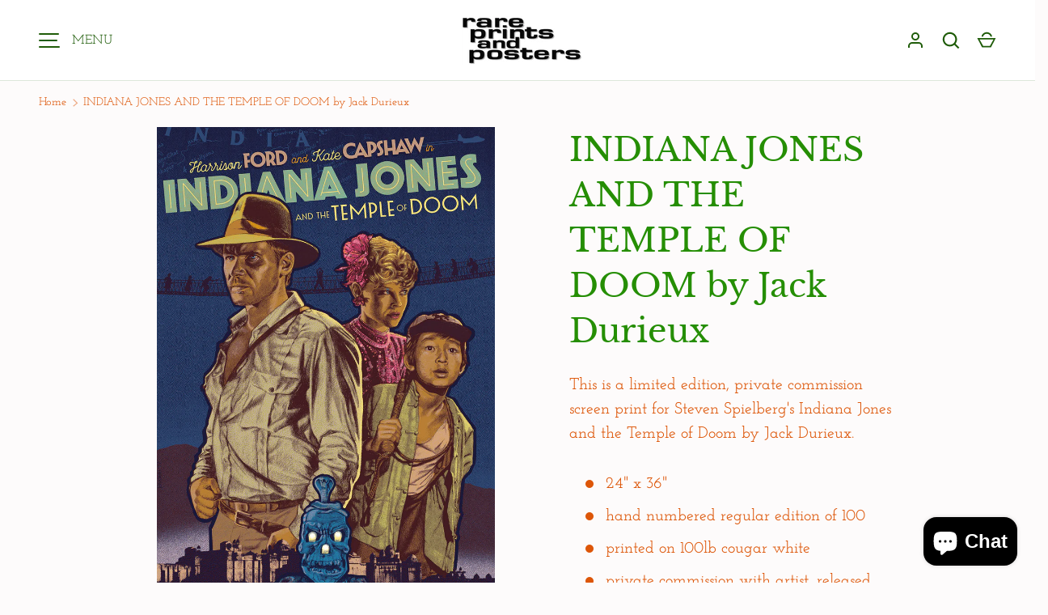

--- FILE ---
content_type: text/html; charset=utf-8
request_url: https://rareprintsandposters.com/products/indiana-jones-and-the-temple-of-doom-by-jack-durieux
body_size: 25550
content:
<!doctype html>
<html class="h-full no-js" lang="en" dir="ltr">
<head><meta charset="utf-8">
<meta name="viewport" content="width=device-width,initial-scale=1">
<title>Indiana Jones Temple Of Doom Screen Print Jack Durieux &ndash; RARE PRINTS AND POSTERS</title><link rel="canonical" href="https://rareprintsandposters.com/products/indiana-jones-and-the-temple-of-doom-by-jack-durieux"><link rel="icon" href="//rareprintsandposters.com/cdn/shop/files/favicon_square.png?crop=center&height=48&v=1701445133&width=48" type="image/png">
  <link rel="apple-touch-icon" href="//rareprintsandposters.com/cdn/shop/files/favicon_square.png?crop=center&height=180&v=1701445133&width=180"><meta name="description" content="This is a limited edition, private commission screen print for Steven Spielberg&#39;s Indiana Jones and the Temple of Doom by Jack Durieux. 24&quot; x 36&quot; hand numbered regular edition of 100 printed on 100lb cougar white private commission with artist, released June 27th 2017 mint condition"><meta property="og:site_name" content="RARE PRINTS AND POSTERS">
<meta property="og:url" content="https://rareprintsandposters.com/products/indiana-jones-and-the-temple-of-doom-by-jack-durieux">
<meta property="og:title" content="Indiana Jones Temple Of Doom Screen Print Jack Durieux">
<meta property="og:type" content="product">
<meta property="og:description" content="This is a limited edition, private commission screen print for Steven Spielberg&#39;s Indiana Jones and the Temple of Doom by Jack Durieux. 24&quot; x 36&quot; hand numbered regular edition of 100 printed on 100lb cougar white private commission with artist, released June 27th 2017 mint condition"><meta property="og:image" content="http://rareprintsandposters.com/cdn/shop/products/indiana_jones_and_the_temple_of_doom_by_jack_durieux_reg01.jpg?crop=center&height=1200&v=1649884495&width=1200">
  <meta property="og:image:secure_url" content="https://rareprintsandposters.com/cdn/shop/products/indiana_jones_and_the_temple_of_doom_by_jack_durieux_reg01.jpg?crop=center&height=1200&v=1649884495&width=1200">
  <meta property="og:image:width" content="834">
  <meta property="og:image:height" content="1261"><meta property="og:price:amount" content="170.00">
  <meta property="og:price:currency" content="USD"><meta name="twitter:card" content="summary_large_image">
<meta name="twitter:title" content="Indiana Jones Temple Of Doom Screen Print Jack Durieux">
<meta name="twitter:description" content="This is a limited edition, private commission screen print for Steven Spielberg&#39;s Indiana Jones and the Temple of Doom by Jack Durieux. 24&quot; x 36&quot; hand numbered regular edition of 100 printed on 100lb cougar white private commission with artist, released June 27th 2017 mint condition">
<style data-shopify>
    @font-face {
  font-family: "Josefin Slab";
  font-weight: 500;
  font-style: normal;
  font-display: swap;
  src: url("//rareprintsandposters.com/cdn/fonts/josefin_slab/josefinslab_n5.120ba75b4f6723524c24061b3cc679406dcf06d2.woff2") format("woff2"),
       url("//rareprintsandposters.com/cdn/fonts/josefin_slab/josefinslab_n5.c833c659c362e800dc99ad4ff7e2ec6474e32e70.woff") format("woff");
}
@font-face {
  font-family: "Josefin Slab";
  font-weight: 700;
  font-style: normal;
  font-display: swap;
  src: url("//rareprintsandposters.com/cdn/fonts/josefin_slab/josefinslab_n7.6d1e7a605b286770cc71d43c22f682756a3a8ef3.woff2") format("woff2"),
       url("//rareprintsandposters.com/cdn/fonts/josefin_slab/josefinslab_n7.e81d27e5d3c35fe18923d706328e26464f46fd21.woff") format("woff");
}
@font-face {
  font-family: "Josefin Slab";
  font-weight: 500;
  font-style: italic;
  font-display: swap;
  src: url("//rareprintsandposters.com/cdn/fonts/josefin_slab/josefinslab_i5.fad21c4a0e28775953b23ff4bc2f7a241014d3a5.woff2") format("woff2"),
       url("//rareprintsandposters.com/cdn/fonts/josefin_slab/josefinslab_i5.dd61cafb6d8fb3a475fd669297ebb4f838ea8a52.woff") format("woff");
}
@font-face {
  font-family: "Josefin Slab";
  font-weight: 700;
  font-style: italic;
  font-display: swap;
  src: url("//rareprintsandposters.com/cdn/fonts/josefin_slab/josefinslab_i7.4734a351ee38dfdb86b71431ac9479203b674ac3.woff2") format("woff2"),
       url("//rareprintsandposters.com/cdn/fonts/josefin_slab/josefinslab_i7.02ced8b20281c8a24cf7c5be6f6c36f2de6d537b.woff") format("woff");
}
@font-face {
  font-family: "Libre Baskerville";
  font-weight: 400;
  font-style: normal;
  font-display: swap;
  src: url("//rareprintsandposters.com/cdn/fonts/libre_baskerville/librebaskerville_n4.2ec9ee517e3ce28d5f1e6c6e75efd8a97e59c189.woff2") format("woff2"),
       url("//rareprintsandposters.com/cdn/fonts/libre_baskerville/librebaskerville_n4.323789551b85098885c8eccedfb1bd8f25f56007.woff") format("woff");
}
:root {
  --page-width: 3000px;
  --gutter-sm: 16px;
  --gutter-md: 32px;
  --gutter-lg: 48px;
  --header-height: 84px;

  --section-gap: 48;
  --grid-column-gap: 8px;
  --content-border-radius: 0px;
  --card-border-radius: 0px;

  --heading-font-family: "Libre Baskerville", serif;
  --heading-font-style: normal;
  --heading-font-weight: 400;
  --heading-base-size: 18;
  --heading-type-scale: 1.25;
  --heading-letter-spacing: 0.0em;
  --heading-text-transform: none;

  --subheading-letter-spacing: 0.06em;
  --subheading-text-transform: uppercase;
  --body-font-family: "Josefin Slab", serif;
  --body-font-style: normal;
  --body-font-weight: 500;
  --body-font-size: 20;

  --bg-color: 253 251 251;
  --heading-color: 37 142 4;
  --text-color: 221 86 8;
  --link-color: 194 75 6;
  --sale-price-color: 231 56 56;
  --star-color: 238 175 46;--overlay-backdrop-filter: blur(20px);--color-scheme-1-bg: 255 255 255;
  --color-scheme-1-gradient: ;
  --color-scheme-1-heading: 33 43 54;
  --color-scheme-1-text: 69 79 91;
  --color-scheme-1-btn-bg: 33 43 54;
  --color-scheme-1-btn-text: 255 255 255;
  --color-scheme-2-bg: 14 58 92;
  --color-scheme-2-gradient: ;
  --color-scheme-2-heading: 255 255 255;
  --color-scheme-2-text: 255 255 255;
  --color-scheme-2-btn-bg: 255 255 255;
  --color-scheme-2-btn-text: 0 0 0;
  --color-scheme-3-bg: 207 208 210;
  --color-scheme-3-gradient: ;
  --color-scheme-3-heading: 184 5 43;
  --color-scheme-3-text: 170 1 36;
  --color-scheme-3-btn-bg: 96 100 104;
  --color-scheme-3-btn-text: 255 255 255;

  --card-bg-color: 255 255 255;
  --card-text-color: 4 63 110;

  --error-bg-color: 252 237 238;
  --error-text-color: 180 12 28;
  --success-bg-color: 232 246 234;
  --success-text-color: 44 126 63;
  --inventory-ok-text-color: 16 128 67;
  --inventory-low-text-color: 221 154 26;

  --btn-bg-color: 69 79 91;
  --btn-text-color: 255 255 255;
  --btn-alt-bg-color: 69 79 91;
  --btn-alt-bg-alpha: 1.0;
  --btn-alt-text-color: 255 255 255;
  --btn-border-width: 2px;
  --btn-letter-spacing: 0.0em;
  --btn-text-transform: uppercase;
  --btn-font-size: 1.4rem;

  --input-bg-color: 255 255 255 / 1.0;
  --input-text-color: 69 79 91;
  --input-border-width: 1px;
  --input-bg-color-diff-3: #f7f7f7;

  --drawer-bg-color: 255 255 255;
  --drawer-heading-color: 33 43 54;
  --drawer-text-color: 69 79 91;

  --modal-border-radius: 0px;
  --modal-overlay-color: 0 0 0;
  --modal-overlay-opacity: 0.4;

  --label-bg-color: 11 61 101;
  --label-text-color: 255 255 255;
  --sale-label-bg-color: 213 47 90;
  --sale-label-text-color: 255 255 255;
  --low-stock-label-bg-color: 0 0 0;
  --low-stock-label-text-color: 255 255 255;
  --new-label-bg-color: 33 43 54;
  --new-label-text-color: 255 255 255;
  --preorder-label-bg-color: 0 126 18;
  --preorder-label-text-color: 255 255 255;
  --sold-out-label-bg-color: 85 85 85;
  --sold-out-label-text-color: 255 255 255;

  --free-shipping-bg-color: 238 238 238;
  --free-shipping-color: 0 0 0;
  --free-shipping-border-radius: 0;

  --swatch-size: 40px;
  --swatch-radius: 50%;
  --swatch-media-padding-top: 100%;
  --swatch-media-object-position: center;
  --payment-terms-bg-color: #fdfbfb;

  
--aos-animate-duration: 0.5s;}.content-boundary.content-boundary--top {
    mask-image:
      url("data:image/svg+xml;utf8,<svg viewBox='0 0 20 21' preserveAspectRatio='none' xmlns='http://www.w3.org/2000/svg'><path d='M 0 0 L 20 20, 20 21, 0 21 Z' fill='black'/></svg>"),
      linear-gradient(
        to bottom,
        transparent 0%,
        transparent calc(calc(45px * var(--content-boundary-scale))),
        #000 calc(45px * var(--content-boundary-scale)),
        #000 100%);
    mask-position: left top, top;
    mask-size:
      100% calc(45px * var(--content-boundary-scale) * 1.05),
      auto;
    mask-repeat: no-repeat;
  }

  .content-boundary.content-boundary--top-flipped {
    mask-image:
      url("data:image/svg+xml;utf8,<svg viewBox='0 0 20 21' preserveAspectRatio='none' xmlns='http://www.w3.org/2000/svg'><path d='M 20 0 L 0 20, 0 21, 20 21 Z' fill='black'/></svg>"),
      linear-gradient(
        to bottom,
        transparent 0%,
        transparent calc(calc(45px * var(--content-boundary-scale))),
        #000 calc(45px * var(--content-boundary-scale)),
        #000 100%);
    mask-position: left top, top;
    mask-size:
      100% calc(45px * var(--content-boundary-scale) * 1.05),
      auto;
    mask-repeat: no-repeat;
  }

  .content-boundary.content-boundary--bottom {
    mask-image:
      url("data:image/svg+xml;utf8,<svg viewBox='0 0 20 21' preserveAspectRatio='none' xmlns='http://www.w3.org/2000/svg'><path d='M 0 0 L 20 0, 20 1, 0 21 Z' fill='black'/></svg>"),
      linear-gradient(
        to bottom,
        #000 0%,
        #000 calc(100% - 45px * var(--content-boundary-scale)),
        transparent calc(100% - 45px * var(--content-boundary-scale)),
        transparent 100%);
    mask-position: left 100%, top;
    mask-size:
      100% calc(45px * var(--content-boundary-scale) * 1.05),
      auto;
    mask-repeat: no-repeat;
  }:root {
    --content-boundary-size-original: 45px;
    --content-boundary-size-padding-multiplier: 0.75;
    --content-boundary-size-padding-multiplier-flipped: 0.75;
  }
</style><link rel="stylesheet" href="//rareprintsandposters.com/cdn/shop/t/18/assets/main.css?v=77368547152832609361753834474">
  <script src="//rareprintsandposters.com/cdn/shop/t/18/assets/main.js?v=73627938746956478301753834474" defer="defer"></script><link rel="preload" href="//rareprintsandposters.com/cdn/fonts/josefin_slab/josefinslab_n5.120ba75b4f6723524c24061b3cc679406dcf06d2.woff2" as="font" type="font/woff2" crossorigin fetchpriority="high"><link rel="preload" href="//rareprintsandposters.com/cdn/fonts/libre_baskerville/librebaskerville_n4.2ec9ee517e3ce28d5f1e6c6e75efd8a97e59c189.woff2" as="font" type="font/woff2" crossorigin fetchpriority="high"><link rel="stylesheet" href="//rareprintsandposters.com/cdn/shop/t/18/assets/menu-drawer.css?v=39810263985596762921753834474" media="print" onload="this.media='all'">
  <noscript><link rel="stylesheet" href="//rareprintsandposters.com/cdn/shop/t/18/assets/menu-drawer.css?v=39810263985596762921753834474"></noscript><link rel="stylesheet" href="//rareprintsandposters.com/cdn/shop/t/18/assets/predictive-search.css?v=99429969423392031231753834474" media="print" onload="this.media='all'">
      <script src="//rareprintsandposters.com/cdn/shop/t/18/assets/predictive-search.js?v=152430327310192184941753834474" defer="defer"></script>
      <script src="//rareprintsandposters.com/cdn/shop/t/18/assets/tabs.js?v=135558236254064818051753834474" defer="defer"></script><script>window.performance && window.performance.mark && window.performance.mark('shopify.content_for_header.start');</script><meta name="google-site-verification" content="lNLhDOQEh5HUnPsb9EW0AUUswg8648DpwqGc8j4vOrc">
<meta id="shopify-digital-wallet" name="shopify-digital-wallet" content="/6929157/digital_wallets/dialog">
<meta name="shopify-checkout-api-token" content="82ed02395c422f9c264c3de75fbb4764">
<meta id="in-context-paypal-metadata" data-shop-id="6929157" data-venmo-supported="false" data-environment="production" data-locale="en_US" data-paypal-v4="true" data-currency="USD">
<link rel="alternate" type="application/json+oembed" href="https://rareprintsandposters.com/products/indiana-jones-and-the-temple-of-doom-by-jack-durieux.oembed">
<script async="async" src="/checkouts/internal/preloads.js?locale=en-US"></script>
<link rel="preconnect" href="https://shop.app" crossorigin="anonymous">
<script async="async" src="https://shop.app/checkouts/internal/preloads.js?locale=en-US&shop_id=6929157" crossorigin="anonymous"></script>
<script id="apple-pay-shop-capabilities" type="application/json">{"shopId":6929157,"countryCode":"US","currencyCode":"USD","merchantCapabilities":["supports3DS"],"merchantId":"gid:\/\/shopify\/Shop\/6929157","merchantName":"RARE PRINTS AND POSTERS","requiredBillingContactFields":["postalAddress","email","phone"],"requiredShippingContactFields":["postalAddress","email","phone"],"shippingType":"shipping","supportedNetworks":["visa","masterCard","amex","discover","elo","jcb"],"total":{"type":"pending","label":"RARE PRINTS AND POSTERS","amount":"1.00"},"shopifyPaymentsEnabled":true,"supportsSubscriptions":true}</script>
<script id="shopify-features" type="application/json">{"accessToken":"82ed02395c422f9c264c3de75fbb4764","betas":["rich-media-storefront-analytics"],"domain":"rareprintsandposters.com","predictiveSearch":true,"shopId":6929157,"locale":"en"}</script>
<script>var Shopify = Shopify || {};
Shopify.shop = "rare-prints-and-posters.myshopify.com";
Shopify.locale = "en";
Shopify.currency = {"active":"USD","rate":"1.0"};
Shopify.country = "US";
Shopify.theme = {"name":"Updated copy of Updated copy of Updated copy of...","id":144137683126,"schema_name":"Alchemy","schema_version":"6.0.1","theme_store_id":657,"role":"main"};
Shopify.theme.handle = "null";
Shopify.theme.style = {"id":null,"handle":null};
Shopify.cdnHost = "rareprintsandposters.com/cdn";
Shopify.routes = Shopify.routes || {};
Shopify.routes.root = "/";</script>
<script type="module">!function(o){(o.Shopify=o.Shopify||{}).modules=!0}(window);</script>
<script>!function(o){function n(){var o=[];function n(){o.push(Array.prototype.slice.apply(arguments))}return n.q=o,n}var t=o.Shopify=o.Shopify||{};t.loadFeatures=n(),t.autoloadFeatures=n()}(window);</script>
<script>
  window.ShopifyPay = window.ShopifyPay || {};
  window.ShopifyPay.apiHost = "shop.app\/pay";
  window.ShopifyPay.redirectState = null;
</script>
<script id="shop-js-analytics" type="application/json">{"pageType":"product"}</script>
<script defer="defer" async type="module" src="//rareprintsandposters.com/cdn/shopifycloud/shop-js/modules/v2/client.init-shop-cart-sync_IZsNAliE.en.esm.js"></script>
<script defer="defer" async type="module" src="//rareprintsandposters.com/cdn/shopifycloud/shop-js/modules/v2/chunk.common_0OUaOowp.esm.js"></script>
<script type="module">
  await import("//rareprintsandposters.com/cdn/shopifycloud/shop-js/modules/v2/client.init-shop-cart-sync_IZsNAliE.en.esm.js");
await import("//rareprintsandposters.com/cdn/shopifycloud/shop-js/modules/v2/chunk.common_0OUaOowp.esm.js");

  window.Shopify.SignInWithShop?.initShopCartSync?.({"fedCMEnabled":true,"windoidEnabled":true});

</script>
<script defer="defer" async type="module" src="//rareprintsandposters.com/cdn/shopifycloud/shop-js/modules/v2/client.payment-terms_CNlwjfZz.en.esm.js"></script>
<script defer="defer" async type="module" src="//rareprintsandposters.com/cdn/shopifycloud/shop-js/modules/v2/chunk.common_0OUaOowp.esm.js"></script>
<script defer="defer" async type="module" src="//rareprintsandposters.com/cdn/shopifycloud/shop-js/modules/v2/chunk.modal_CGo_dVj3.esm.js"></script>
<script type="module">
  await import("//rareprintsandposters.com/cdn/shopifycloud/shop-js/modules/v2/client.payment-terms_CNlwjfZz.en.esm.js");
await import("//rareprintsandposters.com/cdn/shopifycloud/shop-js/modules/v2/chunk.common_0OUaOowp.esm.js");
await import("//rareprintsandposters.com/cdn/shopifycloud/shop-js/modules/v2/chunk.modal_CGo_dVj3.esm.js");

  
</script>
<script>
  window.Shopify = window.Shopify || {};
  if (!window.Shopify.featureAssets) window.Shopify.featureAssets = {};
  window.Shopify.featureAssets['shop-js'] = {"shop-cart-sync":["modules/v2/client.shop-cart-sync_DLOhI_0X.en.esm.js","modules/v2/chunk.common_0OUaOowp.esm.js"],"init-fed-cm":["modules/v2/client.init-fed-cm_C6YtU0w6.en.esm.js","modules/v2/chunk.common_0OUaOowp.esm.js"],"shop-button":["modules/v2/client.shop-button_BCMx7GTG.en.esm.js","modules/v2/chunk.common_0OUaOowp.esm.js"],"shop-cash-offers":["modules/v2/client.shop-cash-offers_BT26qb5j.en.esm.js","modules/v2/chunk.common_0OUaOowp.esm.js","modules/v2/chunk.modal_CGo_dVj3.esm.js"],"init-windoid":["modules/v2/client.init-windoid_B9PkRMql.en.esm.js","modules/v2/chunk.common_0OUaOowp.esm.js"],"init-shop-email-lookup-coordinator":["modules/v2/client.init-shop-email-lookup-coordinator_DZkqjsbU.en.esm.js","modules/v2/chunk.common_0OUaOowp.esm.js"],"shop-toast-manager":["modules/v2/client.shop-toast-manager_Di2EnuM7.en.esm.js","modules/v2/chunk.common_0OUaOowp.esm.js"],"shop-login-button":["modules/v2/client.shop-login-button_BtqW_SIO.en.esm.js","modules/v2/chunk.common_0OUaOowp.esm.js","modules/v2/chunk.modal_CGo_dVj3.esm.js"],"avatar":["modules/v2/client.avatar_BTnouDA3.en.esm.js"],"pay-button":["modules/v2/client.pay-button_CWa-C9R1.en.esm.js","modules/v2/chunk.common_0OUaOowp.esm.js"],"init-shop-cart-sync":["modules/v2/client.init-shop-cart-sync_IZsNAliE.en.esm.js","modules/v2/chunk.common_0OUaOowp.esm.js"],"init-customer-accounts":["modules/v2/client.init-customer-accounts_DenGwJTU.en.esm.js","modules/v2/client.shop-login-button_BtqW_SIO.en.esm.js","modules/v2/chunk.common_0OUaOowp.esm.js","modules/v2/chunk.modal_CGo_dVj3.esm.js"],"init-shop-for-new-customer-accounts":["modules/v2/client.init-shop-for-new-customer-accounts_JdHXxpS9.en.esm.js","modules/v2/client.shop-login-button_BtqW_SIO.en.esm.js","modules/v2/chunk.common_0OUaOowp.esm.js","modules/v2/chunk.modal_CGo_dVj3.esm.js"],"init-customer-accounts-sign-up":["modules/v2/client.init-customer-accounts-sign-up_D6__K_p8.en.esm.js","modules/v2/client.shop-login-button_BtqW_SIO.en.esm.js","modules/v2/chunk.common_0OUaOowp.esm.js","modules/v2/chunk.modal_CGo_dVj3.esm.js"],"checkout-modal":["modules/v2/client.checkout-modal_C_ZQDY6s.en.esm.js","modules/v2/chunk.common_0OUaOowp.esm.js","modules/v2/chunk.modal_CGo_dVj3.esm.js"],"shop-follow-button":["modules/v2/client.shop-follow-button_XetIsj8l.en.esm.js","modules/v2/chunk.common_0OUaOowp.esm.js","modules/v2/chunk.modal_CGo_dVj3.esm.js"],"lead-capture":["modules/v2/client.lead-capture_DvA72MRN.en.esm.js","modules/v2/chunk.common_0OUaOowp.esm.js","modules/v2/chunk.modal_CGo_dVj3.esm.js"],"shop-login":["modules/v2/client.shop-login_ClXNxyh6.en.esm.js","modules/v2/chunk.common_0OUaOowp.esm.js","modules/v2/chunk.modal_CGo_dVj3.esm.js"],"payment-terms":["modules/v2/client.payment-terms_CNlwjfZz.en.esm.js","modules/v2/chunk.common_0OUaOowp.esm.js","modules/v2/chunk.modal_CGo_dVj3.esm.js"]};
</script>
<script>(function() {
  var isLoaded = false;
  function asyncLoad() {
    if (isLoaded) return;
    isLoaded = true;
    var urls = ["https:\/\/shopify.onetreeplanted.app\/script.js?shop=rare-prints-and-posters.myshopify.com"];
    for (var i = 0; i < urls.length; i++) {
      var s = document.createElement('script');
      s.type = 'text/javascript';
      s.async = true;
      s.src = urls[i];
      var x = document.getElementsByTagName('script')[0];
      x.parentNode.insertBefore(s, x);
    }
  };
  if(window.attachEvent) {
    window.attachEvent('onload', asyncLoad);
  } else {
    window.addEventListener('load', asyncLoad, false);
  }
})();</script>
<script id="__st">var __st={"a":6929157,"offset":-18000,"reqid":"3059a84c-7189-4cca-9dc5-0c974c830a57-1768427620","pageurl":"rareprintsandposters.com\/products\/indiana-jones-and-the-temple-of-doom-by-jack-durieux","u":"eb2e69659f40","p":"product","rtyp":"product","rid":7309730087094};</script>
<script>window.ShopifyPaypalV4VisibilityTracking = true;</script>
<script id="captcha-bootstrap">!function(){'use strict';const t='contact',e='account',n='new_comment',o=[[t,t],['blogs',n],['comments',n],[t,'customer']],c=[[e,'customer_login'],[e,'guest_login'],[e,'recover_customer_password'],[e,'create_customer']],r=t=>t.map((([t,e])=>`form[action*='/${t}']:not([data-nocaptcha='true']) input[name='form_type'][value='${e}']`)).join(','),a=t=>()=>t?[...document.querySelectorAll(t)].map((t=>t.form)):[];function s(){const t=[...o],e=r(t);return a(e)}const i='password',u='form_key',d=['recaptcha-v3-token','g-recaptcha-response','h-captcha-response',i],f=()=>{try{return window.sessionStorage}catch{return}},m='__shopify_v',_=t=>t.elements[u];function p(t,e,n=!1){try{const o=window.sessionStorage,c=JSON.parse(o.getItem(e)),{data:r}=function(t){const{data:e,action:n}=t;return t[m]||n?{data:e,action:n}:{data:t,action:n}}(c);for(const[e,n]of Object.entries(r))t.elements[e]&&(t.elements[e].value=n);n&&o.removeItem(e)}catch(o){console.error('form repopulation failed',{error:o})}}const l='form_type',E='cptcha';function T(t){t.dataset[E]=!0}const w=window,h=w.document,L='Shopify',v='ce_forms',y='captcha';let A=!1;((t,e)=>{const n=(g='f06e6c50-85a8-45c8-87d0-21a2b65856fe',I='https://cdn.shopify.com/shopifycloud/storefront-forms-hcaptcha/ce_storefront_forms_captcha_hcaptcha.v1.5.2.iife.js',D={infoText:'Protected by hCaptcha',privacyText:'Privacy',termsText:'Terms'},(t,e,n)=>{const o=w[L][v],c=o.bindForm;if(c)return c(t,g,e,D).then(n);var r;o.q.push([[t,g,e,D],n]),r=I,A||(h.body.append(Object.assign(h.createElement('script'),{id:'captcha-provider',async:!0,src:r})),A=!0)});var g,I,D;w[L]=w[L]||{},w[L][v]=w[L][v]||{},w[L][v].q=[],w[L][y]=w[L][y]||{},w[L][y].protect=function(t,e){n(t,void 0,e),T(t)},Object.freeze(w[L][y]),function(t,e,n,w,h,L){const[v,y,A,g]=function(t,e,n){const i=e?o:[],u=t?c:[],d=[...i,...u],f=r(d),m=r(i),_=r(d.filter((([t,e])=>n.includes(e))));return[a(f),a(m),a(_),s()]}(w,h,L),I=t=>{const e=t.target;return e instanceof HTMLFormElement?e:e&&e.form},D=t=>v().includes(t);t.addEventListener('submit',(t=>{const e=I(t);if(!e)return;const n=D(e)&&!e.dataset.hcaptchaBound&&!e.dataset.recaptchaBound,o=_(e),c=g().includes(e)&&(!o||!o.value);(n||c)&&t.preventDefault(),c&&!n&&(function(t){try{if(!f())return;!function(t){const e=f();if(!e)return;const n=_(t);if(!n)return;const o=n.value;o&&e.removeItem(o)}(t);const e=Array.from(Array(32),(()=>Math.random().toString(36)[2])).join('');!function(t,e){_(t)||t.append(Object.assign(document.createElement('input'),{type:'hidden',name:u})),t.elements[u].value=e}(t,e),function(t,e){const n=f();if(!n)return;const o=[...t.querySelectorAll(`input[type='${i}']`)].map((({name:t})=>t)),c=[...d,...o],r={};for(const[a,s]of new FormData(t).entries())c.includes(a)||(r[a]=s);n.setItem(e,JSON.stringify({[m]:1,action:t.action,data:r}))}(t,e)}catch(e){console.error('failed to persist form',e)}}(e),e.submit())}));const S=(t,e)=>{t&&!t.dataset[E]&&(n(t,e.some((e=>e===t))),T(t))};for(const o of['focusin','change'])t.addEventListener(o,(t=>{const e=I(t);D(e)&&S(e,y())}));const B=e.get('form_key'),M=e.get(l),P=B&&M;t.addEventListener('DOMContentLoaded',(()=>{const t=y();if(P)for(const e of t)e.elements[l].value===M&&p(e,B);[...new Set([...A(),...v().filter((t=>'true'===t.dataset.shopifyCaptcha))])].forEach((e=>S(e,t)))}))}(h,new URLSearchParams(w.location.search),n,t,e,['guest_login'])})(!0,!0)}();</script>
<script integrity="sha256-4kQ18oKyAcykRKYeNunJcIwy7WH5gtpwJnB7kiuLZ1E=" data-source-attribution="shopify.loadfeatures" defer="defer" src="//rareprintsandposters.com/cdn/shopifycloud/storefront/assets/storefront/load_feature-a0a9edcb.js" crossorigin="anonymous"></script>
<script crossorigin="anonymous" defer="defer" src="//rareprintsandposters.com/cdn/shopifycloud/storefront/assets/shopify_pay/storefront-65b4c6d7.js?v=20250812"></script>
<script data-source-attribution="shopify.dynamic_checkout.dynamic.init">var Shopify=Shopify||{};Shopify.PaymentButton=Shopify.PaymentButton||{isStorefrontPortableWallets:!0,init:function(){window.Shopify.PaymentButton.init=function(){};var t=document.createElement("script");t.src="https://rareprintsandposters.com/cdn/shopifycloud/portable-wallets/latest/portable-wallets.en.js",t.type="module",document.head.appendChild(t)}};
</script>
<script data-source-attribution="shopify.dynamic_checkout.buyer_consent">
  function portableWalletsHideBuyerConsent(e){var t=document.getElementById("shopify-buyer-consent"),n=document.getElementById("shopify-subscription-policy-button");t&&n&&(t.classList.add("hidden"),t.setAttribute("aria-hidden","true"),n.removeEventListener("click",e))}function portableWalletsShowBuyerConsent(e){var t=document.getElementById("shopify-buyer-consent"),n=document.getElementById("shopify-subscription-policy-button");t&&n&&(t.classList.remove("hidden"),t.removeAttribute("aria-hidden"),n.addEventListener("click",e))}window.Shopify?.PaymentButton&&(window.Shopify.PaymentButton.hideBuyerConsent=portableWalletsHideBuyerConsent,window.Shopify.PaymentButton.showBuyerConsent=portableWalletsShowBuyerConsent);
</script>
<script data-source-attribution="shopify.dynamic_checkout.cart.bootstrap">document.addEventListener("DOMContentLoaded",(function(){function t(){return document.querySelector("shopify-accelerated-checkout-cart, shopify-accelerated-checkout")}if(t())Shopify.PaymentButton.init();else{new MutationObserver((function(e,n){t()&&(Shopify.PaymentButton.init(),n.disconnect())})).observe(document.body,{childList:!0,subtree:!0})}}));
</script>
<link id="shopify-accelerated-checkout-styles" rel="stylesheet" media="screen" href="https://rareprintsandposters.com/cdn/shopifycloud/portable-wallets/latest/accelerated-checkout-backwards-compat.css" crossorigin="anonymous">
<style id="shopify-accelerated-checkout-cart">
        #shopify-buyer-consent {
  margin-top: 1em;
  display: inline-block;
  width: 100%;
}

#shopify-buyer-consent.hidden {
  display: none;
}

#shopify-subscription-policy-button {
  background: none;
  border: none;
  padding: 0;
  text-decoration: underline;
  font-size: inherit;
  cursor: pointer;
}

#shopify-subscription-policy-button::before {
  box-shadow: none;
}

      </style>

<script>window.performance && window.performance.mark && window.performance.mark('shopify.content_for_header.end');</script>
<script src="//rareprintsandposters.com/cdn/shop/t/18/assets/animate-on-scroll.js?v=15249566486942820451753834473" defer="defer"></script>
    <link rel="stylesheet" href="//rareprintsandposters.com/cdn/shop/t/18/assets/animate-on-scroll.css?v=80596782542427399881753834473"><script>document.documentElement.className = document.documentElement.className.replace('no-js', 'js');</script><!-- CC Custom Head Start --><!-- CC Custom Head End --><!-- BEGIN app block: shopify://apps/cbb-shipping-rates/blocks/app-embed-block/de9da91b-8d51-4359-81df-b8b0288464c7 --><script>
    window.codeblackbelt = window.codeblackbelt || {};
    window.codeblackbelt.shop = window.codeblackbelt.shop || 'rare-prints-and-posters.myshopify.com';
    </script><script src="//cdn.codeblackbelt.com/widgets/shipping-rates-calculator-plus/main.min.js?version=2026011416-0500" async></script>
<!-- END app block --><!-- BEGIN app block: shopify://apps/sitemap-noindex-pro-seo/blocks/app-embed/4d815e2c-5af0-46ba-8301-d0f9cf660031 -->
<!-- END app block --><!-- BEGIN app block: shopify://apps/one-tree-planted/blocks/index/1cbac389-d687-4afb-9e8a-26b6535fa1c2 --><script src="https://cdn.shopify.com/extensions/953a4df9-3b9c-42e6-9b22-5a532f40e8e9/one-tree-planted-13/assets/script.js" defer></script>
<!-- END app block --><script src="https://cdn.shopify.com/extensions/7bc9bb47-adfa-4267-963e-cadee5096caf/inbox-1252/assets/inbox-chat-loader.js" type="text/javascript" defer="defer"></script>
<link href="https://monorail-edge.shopifysvc.com" rel="dns-prefetch">
<script>(function(){if ("sendBeacon" in navigator && "performance" in window) {try {var session_token_from_headers = performance.getEntriesByType('navigation')[0].serverTiming.find(x => x.name == '_s').description;} catch {var session_token_from_headers = undefined;}var session_cookie_matches = document.cookie.match(/_shopify_s=([^;]*)/);var session_token_from_cookie = session_cookie_matches && session_cookie_matches.length === 2 ? session_cookie_matches[1] : "";var session_token = session_token_from_headers || session_token_from_cookie || "";function handle_abandonment_event(e) {var entries = performance.getEntries().filter(function(entry) {return /monorail-edge.shopifysvc.com/.test(entry.name);});if (!window.abandonment_tracked && entries.length === 0) {window.abandonment_tracked = true;var currentMs = Date.now();var navigation_start = performance.timing.navigationStart;var payload = {shop_id: 6929157,url: window.location.href,navigation_start,duration: currentMs - navigation_start,session_token,page_type: "product"};window.navigator.sendBeacon("https://monorail-edge.shopifysvc.com/v1/produce", JSON.stringify({schema_id: "online_store_buyer_site_abandonment/1.1",payload: payload,metadata: {event_created_at_ms: currentMs,event_sent_at_ms: currentMs}}));}}window.addEventListener('pagehide', handle_abandonment_event);}}());</script>
<script id="web-pixels-manager-setup">(function e(e,d,r,n,o){if(void 0===o&&(o={}),!Boolean(null===(a=null===(i=window.Shopify)||void 0===i?void 0:i.analytics)||void 0===a?void 0:a.replayQueue)){var i,a;window.Shopify=window.Shopify||{};var t=window.Shopify;t.analytics=t.analytics||{};var s=t.analytics;s.replayQueue=[],s.publish=function(e,d,r){return s.replayQueue.push([e,d,r]),!0};try{self.performance.mark("wpm:start")}catch(e){}var l=function(){var e={modern:/Edge?\/(1{2}[4-9]|1[2-9]\d|[2-9]\d{2}|\d{4,})\.\d+(\.\d+|)|Firefox\/(1{2}[4-9]|1[2-9]\d|[2-9]\d{2}|\d{4,})\.\d+(\.\d+|)|Chrom(ium|e)\/(9{2}|\d{3,})\.\d+(\.\d+|)|(Maci|X1{2}).+ Version\/(15\.\d+|(1[6-9]|[2-9]\d|\d{3,})\.\d+)([,.]\d+|)( \(\w+\)|)( Mobile\/\w+|) Safari\/|Chrome.+OPR\/(9{2}|\d{3,})\.\d+\.\d+|(CPU[ +]OS|iPhone[ +]OS|CPU[ +]iPhone|CPU IPhone OS|CPU iPad OS)[ +]+(15[._]\d+|(1[6-9]|[2-9]\d|\d{3,})[._]\d+)([._]\d+|)|Android:?[ /-](13[3-9]|1[4-9]\d|[2-9]\d{2}|\d{4,})(\.\d+|)(\.\d+|)|Android.+Firefox\/(13[5-9]|1[4-9]\d|[2-9]\d{2}|\d{4,})\.\d+(\.\d+|)|Android.+Chrom(ium|e)\/(13[3-9]|1[4-9]\d|[2-9]\d{2}|\d{4,})\.\d+(\.\d+|)|SamsungBrowser\/([2-9]\d|\d{3,})\.\d+/,legacy:/Edge?\/(1[6-9]|[2-9]\d|\d{3,})\.\d+(\.\d+|)|Firefox\/(5[4-9]|[6-9]\d|\d{3,})\.\d+(\.\d+|)|Chrom(ium|e)\/(5[1-9]|[6-9]\d|\d{3,})\.\d+(\.\d+|)([\d.]+$|.*Safari\/(?![\d.]+ Edge\/[\d.]+$))|(Maci|X1{2}).+ Version\/(10\.\d+|(1[1-9]|[2-9]\d|\d{3,})\.\d+)([,.]\d+|)( \(\w+\)|)( Mobile\/\w+|) Safari\/|Chrome.+OPR\/(3[89]|[4-9]\d|\d{3,})\.\d+\.\d+|(CPU[ +]OS|iPhone[ +]OS|CPU[ +]iPhone|CPU IPhone OS|CPU iPad OS)[ +]+(10[._]\d+|(1[1-9]|[2-9]\d|\d{3,})[._]\d+)([._]\d+|)|Android:?[ /-](13[3-9]|1[4-9]\d|[2-9]\d{2}|\d{4,})(\.\d+|)(\.\d+|)|Mobile Safari.+OPR\/([89]\d|\d{3,})\.\d+\.\d+|Android.+Firefox\/(13[5-9]|1[4-9]\d|[2-9]\d{2}|\d{4,})\.\d+(\.\d+|)|Android.+Chrom(ium|e)\/(13[3-9]|1[4-9]\d|[2-9]\d{2}|\d{4,})\.\d+(\.\d+|)|Android.+(UC? ?Browser|UCWEB|U3)[ /]?(15\.([5-9]|\d{2,})|(1[6-9]|[2-9]\d|\d{3,})\.\d+)\.\d+|SamsungBrowser\/(5\.\d+|([6-9]|\d{2,})\.\d+)|Android.+MQ{2}Browser\/(14(\.(9|\d{2,})|)|(1[5-9]|[2-9]\d|\d{3,})(\.\d+|))(\.\d+|)|K[Aa][Ii]OS\/(3\.\d+|([4-9]|\d{2,})\.\d+)(\.\d+|)/},d=e.modern,r=e.legacy,n=navigator.userAgent;return n.match(d)?"modern":n.match(r)?"legacy":"unknown"}(),u="modern"===l?"modern":"legacy",c=(null!=n?n:{modern:"",legacy:""})[u],f=function(e){return[e.baseUrl,"/wpm","/b",e.hashVersion,"modern"===e.buildTarget?"m":"l",".js"].join("")}({baseUrl:d,hashVersion:r,buildTarget:u}),m=function(e){var d=e.version,r=e.bundleTarget,n=e.surface,o=e.pageUrl,i=e.monorailEndpoint;return{emit:function(e){var a=e.status,t=e.errorMsg,s=(new Date).getTime(),l=JSON.stringify({metadata:{event_sent_at_ms:s},events:[{schema_id:"web_pixels_manager_load/3.1",payload:{version:d,bundle_target:r,page_url:o,status:a,surface:n,error_msg:t},metadata:{event_created_at_ms:s}}]});if(!i)return console&&console.warn&&console.warn("[Web Pixels Manager] No Monorail endpoint provided, skipping logging."),!1;try{return self.navigator.sendBeacon.bind(self.navigator)(i,l)}catch(e){}var u=new XMLHttpRequest;try{return u.open("POST",i,!0),u.setRequestHeader("Content-Type","text/plain"),u.send(l),!0}catch(e){return console&&console.warn&&console.warn("[Web Pixels Manager] Got an unhandled error while logging to Monorail."),!1}}}}({version:r,bundleTarget:l,surface:e.surface,pageUrl:self.location.href,monorailEndpoint:e.monorailEndpoint});try{o.browserTarget=l,function(e){var d=e.src,r=e.async,n=void 0===r||r,o=e.onload,i=e.onerror,a=e.sri,t=e.scriptDataAttributes,s=void 0===t?{}:t,l=document.createElement("script"),u=document.querySelector("head"),c=document.querySelector("body");if(l.async=n,l.src=d,a&&(l.integrity=a,l.crossOrigin="anonymous"),s)for(var f in s)if(Object.prototype.hasOwnProperty.call(s,f))try{l.dataset[f]=s[f]}catch(e){}if(o&&l.addEventListener("load",o),i&&l.addEventListener("error",i),u)u.appendChild(l);else{if(!c)throw new Error("Did not find a head or body element to append the script");c.appendChild(l)}}({src:f,async:!0,onload:function(){if(!function(){var e,d;return Boolean(null===(d=null===(e=window.Shopify)||void 0===e?void 0:e.analytics)||void 0===d?void 0:d.initialized)}()){var d=window.webPixelsManager.init(e)||void 0;if(d){var r=window.Shopify.analytics;r.replayQueue.forEach((function(e){var r=e[0],n=e[1],o=e[2];d.publishCustomEvent(r,n,o)})),r.replayQueue=[],r.publish=d.publishCustomEvent,r.visitor=d.visitor,r.initialized=!0}}},onerror:function(){return m.emit({status:"failed",errorMsg:"".concat(f," has failed to load")})},sri:function(e){var d=/^sha384-[A-Za-z0-9+/=]+$/;return"string"==typeof e&&d.test(e)}(c)?c:"",scriptDataAttributes:o}),m.emit({status:"loading"})}catch(e){m.emit({status:"failed",errorMsg:(null==e?void 0:e.message)||"Unknown error"})}}})({shopId: 6929157,storefrontBaseUrl: "https://rareprintsandposters.com",extensionsBaseUrl: "https://extensions.shopifycdn.com/cdn/shopifycloud/web-pixels-manager",monorailEndpoint: "https://monorail-edge.shopifysvc.com/unstable/produce_batch",surface: "storefront-renderer",enabledBetaFlags: ["2dca8a86","a0d5f9d2"],webPixelsConfigList: [{"id":"922517686","configuration":"{\"config\":\"{\\\"google_tag_ids\\\":[\\\"G-TCZ47HMC43\\\"],\\\"target_country\\\":\\\"US\\\",\\\"gtag_events\\\":[{\\\"type\\\":\\\"begin_checkout\\\",\\\"action_label\\\":\\\"G-TCZ47HMC43\\\"},{\\\"type\\\":\\\"search\\\",\\\"action_label\\\":\\\"G-TCZ47HMC43\\\"},{\\\"type\\\":\\\"view_item\\\",\\\"action_label\\\":\\\"G-TCZ47HMC43\\\"},{\\\"type\\\":\\\"purchase\\\",\\\"action_label\\\":\\\"G-TCZ47HMC43\\\"},{\\\"type\\\":\\\"page_view\\\",\\\"action_label\\\":\\\"G-TCZ47HMC43\\\"},{\\\"type\\\":\\\"add_payment_info\\\",\\\"action_label\\\":\\\"G-TCZ47HMC43\\\"},{\\\"type\\\":\\\"add_to_cart\\\",\\\"action_label\\\":\\\"G-TCZ47HMC43\\\"}],\\\"enable_monitoring_mode\\\":false}\"}","eventPayloadVersion":"v1","runtimeContext":"OPEN","scriptVersion":"b2a88bafab3e21179ed38636efcd8a93","type":"APP","apiClientId":1780363,"privacyPurposes":[],"dataSharingAdjustments":{"protectedCustomerApprovalScopes":["read_customer_address","read_customer_email","read_customer_name","read_customer_personal_data","read_customer_phone"]}},{"id":"shopify-app-pixel","configuration":"{}","eventPayloadVersion":"v1","runtimeContext":"STRICT","scriptVersion":"0450","apiClientId":"shopify-pixel","type":"APP","privacyPurposes":["ANALYTICS","MARKETING"]},{"id":"shopify-custom-pixel","eventPayloadVersion":"v1","runtimeContext":"LAX","scriptVersion":"0450","apiClientId":"shopify-pixel","type":"CUSTOM","privacyPurposes":["ANALYTICS","MARKETING"]}],isMerchantRequest: false,initData: {"shop":{"name":"RARE PRINTS AND POSTERS","paymentSettings":{"currencyCode":"USD"},"myshopifyDomain":"rare-prints-and-posters.myshopify.com","countryCode":"US","storefrontUrl":"https:\/\/rareprintsandposters.com"},"customer":null,"cart":null,"checkout":null,"productVariants":[{"price":{"amount":170.0,"currencyCode":"USD"},"product":{"title":"INDIANA JONES AND THE TEMPLE OF DOOM by Jack Durieux","vendor":"RARE PRINTS AND POSTERS","id":"7309730087094","untranslatedTitle":"INDIANA JONES AND THE TEMPLE OF DOOM by Jack Durieux","url":"\/products\/indiana-jones-and-the-temple-of-doom-by-jack-durieux","type":"Screen Printed Movie Posters"},"id":"41376308363446","image":{"src":"\/\/rareprintsandposters.com\/cdn\/shop\/products\/indiana_jones_and_the_temple_of_doom_by_jack_durieux_reg01.jpg?v=1649884495"},"sku":"","title":"Default Title","untranslatedTitle":"Default Title"}],"purchasingCompany":null},},"https://rareprintsandposters.com/cdn","7cecd0b6w90c54c6cpe92089d5m57a67346",{"modern":"","legacy":""},{"shopId":"6929157","storefrontBaseUrl":"https:\/\/rareprintsandposters.com","extensionBaseUrl":"https:\/\/extensions.shopifycdn.com\/cdn\/shopifycloud\/web-pixels-manager","surface":"storefront-renderer","enabledBetaFlags":"[\"2dca8a86\", \"a0d5f9d2\"]","isMerchantRequest":"false","hashVersion":"7cecd0b6w90c54c6cpe92089d5m57a67346","publish":"custom","events":"[[\"page_viewed\",{}],[\"product_viewed\",{\"productVariant\":{\"price\":{\"amount\":170.0,\"currencyCode\":\"USD\"},\"product\":{\"title\":\"INDIANA JONES AND THE TEMPLE OF DOOM by Jack Durieux\",\"vendor\":\"RARE PRINTS AND POSTERS\",\"id\":\"7309730087094\",\"untranslatedTitle\":\"INDIANA JONES AND THE TEMPLE OF DOOM by Jack Durieux\",\"url\":\"\/products\/indiana-jones-and-the-temple-of-doom-by-jack-durieux\",\"type\":\"Screen Printed Movie Posters\"},\"id\":\"41376308363446\",\"image\":{\"src\":\"\/\/rareprintsandposters.com\/cdn\/shop\/products\/indiana_jones_and_the_temple_of_doom_by_jack_durieux_reg01.jpg?v=1649884495\"},\"sku\":\"\",\"title\":\"Default Title\",\"untranslatedTitle\":\"Default Title\"}}]]"});</script><script>
  window.ShopifyAnalytics = window.ShopifyAnalytics || {};
  window.ShopifyAnalytics.meta = window.ShopifyAnalytics.meta || {};
  window.ShopifyAnalytics.meta.currency = 'USD';
  var meta = {"product":{"id":7309730087094,"gid":"gid:\/\/shopify\/Product\/7309730087094","vendor":"RARE PRINTS AND POSTERS","type":"Screen Printed Movie Posters","handle":"indiana-jones-and-the-temple-of-doom-by-jack-durieux","variants":[{"id":41376308363446,"price":17000,"name":"INDIANA JONES AND THE TEMPLE OF DOOM by Jack Durieux","public_title":null,"sku":""}],"remote":false},"page":{"pageType":"product","resourceType":"product","resourceId":7309730087094,"requestId":"3059a84c-7189-4cca-9dc5-0c974c830a57-1768427620"}};
  for (var attr in meta) {
    window.ShopifyAnalytics.meta[attr] = meta[attr];
  }
</script>
<script class="analytics">
  (function () {
    var customDocumentWrite = function(content) {
      var jquery = null;

      if (window.jQuery) {
        jquery = window.jQuery;
      } else if (window.Checkout && window.Checkout.$) {
        jquery = window.Checkout.$;
      }

      if (jquery) {
        jquery('body').append(content);
      }
    };

    var hasLoggedConversion = function(token) {
      if (token) {
        return document.cookie.indexOf('loggedConversion=' + token) !== -1;
      }
      return false;
    }

    var setCookieIfConversion = function(token) {
      if (token) {
        var twoMonthsFromNow = new Date(Date.now());
        twoMonthsFromNow.setMonth(twoMonthsFromNow.getMonth() + 2);

        document.cookie = 'loggedConversion=' + token + '; expires=' + twoMonthsFromNow;
      }
    }

    var trekkie = window.ShopifyAnalytics.lib = window.trekkie = window.trekkie || [];
    if (trekkie.integrations) {
      return;
    }
    trekkie.methods = [
      'identify',
      'page',
      'ready',
      'track',
      'trackForm',
      'trackLink'
    ];
    trekkie.factory = function(method) {
      return function() {
        var args = Array.prototype.slice.call(arguments);
        args.unshift(method);
        trekkie.push(args);
        return trekkie;
      };
    };
    for (var i = 0; i < trekkie.methods.length; i++) {
      var key = trekkie.methods[i];
      trekkie[key] = trekkie.factory(key);
    }
    trekkie.load = function(config) {
      trekkie.config = config || {};
      trekkie.config.initialDocumentCookie = document.cookie;
      var first = document.getElementsByTagName('script')[0];
      var script = document.createElement('script');
      script.type = 'text/javascript';
      script.onerror = function(e) {
        var scriptFallback = document.createElement('script');
        scriptFallback.type = 'text/javascript';
        scriptFallback.onerror = function(error) {
                var Monorail = {
      produce: function produce(monorailDomain, schemaId, payload) {
        var currentMs = new Date().getTime();
        var event = {
          schema_id: schemaId,
          payload: payload,
          metadata: {
            event_created_at_ms: currentMs,
            event_sent_at_ms: currentMs
          }
        };
        return Monorail.sendRequest("https://" + monorailDomain + "/v1/produce", JSON.stringify(event));
      },
      sendRequest: function sendRequest(endpointUrl, payload) {
        // Try the sendBeacon API
        if (window && window.navigator && typeof window.navigator.sendBeacon === 'function' && typeof window.Blob === 'function' && !Monorail.isIos12()) {
          var blobData = new window.Blob([payload], {
            type: 'text/plain'
          });

          if (window.navigator.sendBeacon(endpointUrl, blobData)) {
            return true;
          } // sendBeacon was not successful

        } // XHR beacon

        var xhr = new XMLHttpRequest();

        try {
          xhr.open('POST', endpointUrl);
          xhr.setRequestHeader('Content-Type', 'text/plain');
          xhr.send(payload);
        } catch (e) {
          console.log(e);
        }

        return false;
      },
      isIos12: function isIos12() {
        return window.navigator.userAgent.lastIndexOf('iPhone; CPU iPhone OS 12_') !== -1 || window.navigator.userAgent.lastIndexOf('iPad; CPU OS 12_') !== -1;
      }
    };
    Monorail.produce('monorail-edge.shopifysvc.com',
      'trekkie_storefront_load_errors/1.1',
      {shop_id: 6929157,
      theme_id: 144137683126,
      app_name: "storefront",
      context_url: window.location.href,
      source_url: "//rareprintsandposters.com/cdn/s/trekkie.storefront.55c6279c31a6628627b2ba1c5ff367020da294e2.min.js"});

        };
        scriptFallback.async = true;
        scriptFallback.src = '//rareprintsandposters.com/cdn/s/trekkie.storefront.55c6279c31a6628627b2ba1c5ff367020da294e2.min.js';
        first.parentNode.insertBefore(scriptFallback, first);
      };
      script.async = true;
      script.src = '//rareprintsandposters.com/cdn/s/trekkie.storefront.55c6279c31a6628627b2ba1c5ff367020da294e2.min.js';
      first.parentNode.insertBefore(script, first);
    };
    trekkie.load(
      {"Trekkie":{"appName":"storefront","development":false,"defaultAttributes":{"shopId":6929157,"isMerchantRequest":null,"themeId":144137683126,"themeCityHash":"11053747466774915929","contentLanguage":"en","currency":"USD","eventMetadataId":"c8972fe0-689d-48b8-844f-dd9dff73c0bb"},"isServerSideCookieWritingEnabled":true,"monorailRegion":"shop_domain","enabledBetaFlags":["65f19447"]},"Session Attribution":{},"S2S":{"facebookCapiEnabled":true,"source":"trekkie-storefront-renderer","apiClientId":580111}}
    );

    var loaded = false;
    trekkie.ready(function() {
      if (loaded) return;
      loaded = true;

      window.ShopifyAnalytics.lib = window.trekkie;

      var originalDocumentWrite = document.write;
      document.write = customDocumentWrite;
      try { window.ShopifyAnalytics.merchantGoogleAnalytics.call(this); } catch(error) {};
      document.write = originalDocumentWrite;

      window.ShopifyAnalytics.lib.page(null,{"pageType":"product","resourceType":"product","resourceId":7309730087094,"requestId":"3059a84c-7189-4cca-9dc5-0c974c830a57-1768427620","shopifyEmitted":true});

      var match = window.location.pathname.match(/checkouts\/(.+)\/(thank_you|post_purchase)/)
      var token = match? match[1]: undefined;
      if (!hasLoggedConversion(token)) {
        setCookieIfConversion(token);
        window.ShopifyAnalytics.lib.track("Viewed Product",{"currency":"USD","variantId":41376308363446,"productId":7309730087094,"productGid":"gid:\/\/shopify\/Product\/7309730087094","name":"INDIANA JONES AND THE TEMPLE OF DOOM by Jack Durieux","price":"170.00","sku":"","brand":"RARE PRINTS AND POSTERS","variant":null,"category":"Screen Printed Movie Posters","nonInteraction":true,"remote":false},undefined,undefined,{"shopifyEmitted":true});
      window.ShopifyAnalytics.lib.track("monorail:\/\/trekkie_storefront_viewed_product\/1.1",{"currency":"USD","variantId":41376308363446,"productId":7309730087094,"productGid":"gid:\/\/shopify\/Product\/7309730087094","name":"INDIANA JONES AND THE TEMPLE OF DOOM by Jack Durieux","price":"170.00","sku":"","brand":"RARE PRINTS AND POSTERS","variant":null,"category":"Screen Printed Movie Posters","nonInteraction":true,"remote":false,"referer":"https:\/\/rareprintsandposters.com\/products\/indiana-jones-and-the-temple-of-doom-by-jack-durieux"});
      }
    });


        var eventsListenerScript = document.createElement('script');
        eventsListenerScript.async = true;
        eventsListenerScript.src = "//rareprintsandposters.com/cdn/shopifycloud/storefront/assets/shop_events_listener-3da45d37.js";
        document.getElementsByTagName('head')[0].appendChild(eventsListenerScript);

})();</script>
  <script>
  if (!window.ga || (window.ga && typeof window.ga !== 'function')) {
    window.ga = function ga() {
      (window.ga.q = window.ga.q || []).push(arguments);
      if (window.Shopify && window.Shopify.analytics && typeof window.Shopify.analytics.publish === 'function') {
        window.Shopify.analytics.publish("ga_stub_called", {}, {sendTo: "google_osp_migration"});
      }
      console.error("Shopify's Google Analytics stub called with:", Array.from(arguments), "\nSee https://help.shopify.com/manual/promoting-marketing/pixels/pixel-migration#google for more information.");
    };
    if (window.Shopify && window.Shopify.analytics && typeof window.Shopify.analytics.publish === 'function') {
      window.Shopify.analytics.publish("ga_stub_initialized", {}, {sendTo: "google_osp_migration"});
    }
  }
</script>
<script
  defer
  src="https://rareprintsandposters.com/cdn/shopifycloud/perf-kit/shopify-perf-kit-3.0.3.min.js"
  data-application="storefront-renderer"
  data-shop-id="6929157"
  data-render-region="gcp-us-central1"
  data-page-type="product"
  data-theme-instance-id="144137683126"
  data-theme-name="Alchemy"
  data-theme-version="6.0.1"
  data-monorail-region="shop_domain"
  data-resource-timing-sampling-rate="10"
  data-shs="true"
  data-shs-beacon="true"
  data-shs-export-with-fetch="true"
  data-shs-logs-sample-rate="1"
  data-shs-beacon-endpoint="https://rareprintsandposters.com/api/collect"
></script>
</head>

<body class="pad-card-info cc-animate-enabled content-boundary-enabled">
  <a class="skip-link btn btn--primary visually-hidden" href="#main-content" data-ca-role="skip">Skip to content</a><!-- BEGIN sections: header-group -->
<div id="shopify-section-sections--18438426853558__announcement" class="shopify-section shopify-section-group-header-group cc-announcement">
</div><div id="shopify-section-sections--18438426853558__header" class="shopify-section shopify-section-group-header-group cc-header"><style data-shopify>.header {
    --bg-color: 255 255 255;
    --text-color: 31 92 9;
    --text-over-media-color: 255 255 255;
    --menu-drawer-bg-color: 33 43 54;
    --menu-drawer-text-color: 255 255 255;
    --nav-font-size: 40px;
    --nav-inline-font-size: 16px;
    --cart-icon-bg-color: 33 43 54;
    --cart-icon-text-color: 255 255 255;
  }.js .cc-header { position: -webkit-sticky; position: sticky; }
    .viewport-height, .viewport-height .slide {
      min-height: calc(100svh - var(--header-height) + 24px);
    }.scrolled-down .logo__default-image,
        .scrolled-down .logo__contrast-image { max-height: 44px; }.js .active-banner:first-child .viewport-height, .js .active-banner:first-child .viewport-height .slide {
      min-height: calc(100svh - var(--header-height));
    }.logo__image { max-width: 150px; }</style><page-header class="page-header block relative">
  <header class="header js-header-height header--sticky header--inline" data-nav-inline="true">
    <div class="header__layout relative flex justify-between items-center w-full">
      <div class="header__menus-container"><div class="inline-header-nav">
            <div class="nav-row multi-level-nav" role="navigation" aria-label="Primary">
              <div class="tier-1">
                <ul><li class="">
                      <a href="/collections/limited-edition-screen-prints" class="">Screen Printed Movie Posters</a></li><li class="">
                      <a href="/collections/limited-edition-art-prints" class="">Art Prints</a></li><li class=" contains-children">
                      <a href="/collections/all" class=" has-children" aria-haspopup="true" aria-expanded="false" aria-controls="small-menu-tier-2-3">Artists</a><ul id="small-menu-tier-2-3" class="nav-rows"><li class="">
                              <a href="/collections/aaron-horkey" class="" >
                                Aaron Horkey
                              </a></li><li class="">
                              <a href="/collections/anthony-petrie" class="" >
                                Anthony Petrie
                              </a></li><li class="">
                              <a href="/collections/barret-chapman" class="" >
                                Barret Chapman
                              </a></li><li class="">
                              <a href="/collections/chris-skinner" class="" >
                                Chris Skinner
                              </a></li><li class="">
                              <a href="/collections/chris-weston" class="" >
                                Chris Weston
                              </a></li><li class="">
                              <a href="/collections/dan-mumford" class="" >
                                Dan Mumford
                              </a></li><li class="">
                              <a href="/collections/daniel-danger" class="" >
                                Daniel Danger
                              </a></li><li class="">
                              <a href="/collections/drew-struzan" class="" >
                                Drew Struzan
                              </a></li><li class="">
                              <a href="/collections/florian-bertmer" class="" >
                                Florian Bertmer
                              </a></li><li class="">
                              <a href="/collections/francesco-francavilla" class="" >
                                Francesco Francavilla
                              </a></li><li class="">
                              <a href="/collections/graham-humpreys" class="" >
                                Graham Humphreys
                              </a></li><li class="">
                              <a href="/collections/greg-ruth" class="" >
                                Greg Ruth
                              </a></li><li class="">
                              <a href="/collections/grzegorz-gabz-domaradzki" class="" >
                                Grzegorz "Gabz" Domaradzki
                              </a></li><li class="">
                              <a href="/collections/hans-woody" class="" >
                                Hans Woody
                              </a></li><li class="">
                              <a href="/collections/ise-ananphada" class="" >
                                Ise Ananphada
                              </a></li><li class="">
                              <a href="/collections/j-dobbie" class="" >
                                J Dobbie
                              </a></li><li class="">
                              <a href="/collections/jason-edmiston" class="" >
                                Jason Edmiston
                              </a></li><li class="">
                              <a href="/collections/jay-shaw-iron-jaiden" class="" >
                                Jay Shaw
                              </a></li><li class="">
                              <a href="/collections/jeff-proctor" class="" >
                                Jeff Proctor
                              </a></li><li class="">
                              <a href="/collections/jessica-seamans-landland" class="" >
                                Jessica Seamans (Landland)
                              </a></li><li class="">
                              <a href="/collections/jock" class="" >
                                Jock
                              </a></li><li class="">
                              <a href="/collections/jonathan-burton" class="" >
                                Jonathan Burton
                              </a></li><li class="">
                              <a href="/collections/juan-carlos-ruiz-burgos" class="" >
                                Juan Carlos Ruiz Burgos
                              </a></li><li class="">
                              <a href="/collections/karl-fitzgerald" class="" >
                                Karl Fitzgerald
                              </a></li><li class="">
                              <a href="/collections/ken-taylor" class="" >
                                Ken Taylor
                              </a></li><li class="">
                              <a href="/collections/kevin-tong" class="" >
                                Kevin Tong
                              </a></li><li class="">
                              <a href="/collections/kilian-eng" class="" >
                                Kilian Eng
                              </a></li><li class="">
                              <a href="/collections/krzysztof-domaradzki" class="" >
                                Krzysztof Domaradzki
                              </a></li><li class="">
                              <a href="/collections/laurent-durieux" class="" >
                                Laurent Durieux
                              </a></li><li class="">
                              <a href="/collections/malleus" class="" >
                                Malleus
                              </a></li><li class="">
                              <a href="/collections/martin-ansin" class="" >
                                Martin Ansin
                              </a></li><li class="">
                              <a href="/collections/matt-ryan-tobin" class="" >
                                Matt Ryan Tobin
                              </a></li><li class="">
                              <a href="/collections/n-e-new-flesh" class="" >
                                N.E. (New Flesh)
                              </a></li><li class="">
                              <a href="/collections/nicolas-delort" class="" >
                                Nicolas Delort
                              </a></li><li class="">
                              <a href="/collections/paul-mann" class="" >
                                Paul Mann
                              </a></li><li class="">
                              <a href="/collections/phantom-city-creative" class="" >
                                Phantom City Creative
                              </a></li><li class="">
                              <a href="/collections/randy-ortiz" class="" >
                                Randy Ortiz
                              </a></li><li class="">
                              <a href="/collections/robert-sammelin" class="" >
                                Robert Sammelin
                              </a></li><li class="">
                              <a href="/collections/sam-wolfe-connelly" class="" >
                                Sam Wolfe Connelly
                              </a></li><li class="">
                              <a href="/collections/sara-deck" class="" >
                                Sara Deck
                              </a></li><li class="">
                              <a href="/collections/stan-and-vince" class="" >
                                Stan & Vince
                              </a></li><li class="">
                              <a href="/collections/todd-slater" class="" >
                                Todd Slater
                              </a></li><li class="">
                              <a href="/collections/tom-whalen" class="" >
                                Tom Whalen
                              </a></li><li class="">
                              <a href="/collections/tomer-hanuka" class="" >
                                Tomer Hanuka
                              </a></li><li class="">
                              <a href="/collections/tyler-stout" class="" >
                                Tyler Stout
                              </a></li><li class="">
                              <a href="/collections/vance-kelly" class="" >
                                Vance Kelly
                              </a></li></ul><div class="nav-contact-info nav-contact-info--2"><div class="nav-contact-info__block">
                                  <ul class="social inline-flex flex-wrap"><li>
      <a class="social__link flex items-center justify-center" href="https://www.facebook.com/rareprintsandposters/?sk=shop" target="_blank" rel="noopener" title="RARE PRINTS AND POSTERS on Facebook"><svg width="24" height="24" viewBox="0 0 14222 14222" fill="currentColor" aria-hidden="true" focusable="false" role="presentation" class="icon"><path d="M14222 7112c0 3549.352-2600.418 6491.344-6000 7024.72V9168h1657l315-2056H8222V5778c0-562 275-1111 1159-1111h897V2917s-814-139-1592-139c-1624 0-2686 984-2686 2767v1567H4194v2056h1806v4968.72C2600.418 13603.344 0 10661.352 0 7112 0 3184.703 3183.703 1 7111 1s7111 3183.703 7111 7111Zm-8222 7025c362 57 733 86 1111 86-377.945 0-749.003-29.485-1111-86.28Zm2222 0v-.28a7107.458 7107.458 0 0 1-167.717 24.267A7407.158 7407.158 0 0 0 8222 14137Zm-167.717 23.987C7745.664 14201.89 7430.797 14223 7111 14223c319.843 0 634.675-21.479 943.283-62.013Z"/></svg><span class="visually-hidden">Facebook</span>
      </a>
    </li><li>
      <a class="social__link flex items-center justify-center" href="https://www.instagram.com/rareprintsandposters/" target="_blank" rel="noopener" title="RARE PRINTS AND POSTERS on Instagram"><svg width="48" height="48" viewBox="0 0 48 48" aria-hidden="true" focusable="false" role="presentation" class="icon"><path d="M24 0c-6.518 0-7.335.028-9.895.144-2.555.117-4.3.523-5.826 1.116-1.578.613-2.917 1.434-4.25 2.768C2.693 5.362 1.872 6.701 1.26 8.28.667 9.806.26 11.55.144 14.105.028 16.665 0 17.482 0 24s.028 7.335.144 9.895c.117 2.555.523 4.3 1.116 5.826.613 1.578 1.434 2.917 2.768 4.25 1.334 1.335 2.673 2.156 4.251 2.77 1.527.592 3.271.998 5.826 1.115 2.56.116 3.377.144 9.895.144s7.335-.028 9.895-.144c2.555-.117 4.3-.523 5.826-1.116 1.578-.613 2.917-1.434 4.25-2.768 1.335-1.334 2.156-2.673 2.77-4.251.592-1.527.998-3.271 1.115-5.826.116-2.56.144-3.377.144-9.895s-.028-7.335-.144-9.895c-.117-2.555-.523-4.3-1.116-5.826-.613-1.578-1.434-2.917-2.768-4.25-1.334-1.335-2.673-2.156-4.251-2.769-1.527-.593-3.271-1-5.826-1.116C31.335.028 30.518 0 24 0Zm0 4.324c6.408 0 7.167.025 9.698.14 2.34.107 3.61.498 4.457.827 1.12.435 1.92.955 2.759 1.795.84.84 1.36 1.64 1.795 2.76.33.845.72 2.116.827 4.456.115 2.53.14 3.29.14 9.698s-.025 7.167-.14 9.698c-.107 2.34-.498 3.61-.827 4.457-.435 1.12-.955 1.92-1.795 2.759-.84.84-1.64 1.36-2.76 1.795-.845.33-2.116.72-4.456.827-2.53.115-3.29.14-9.698.14-6.409 0-7.168-.025-9.698-.14-2.34-.107-3.61-.498-4.457-.827-1.12-.435-1.92-.955-2.759-1.795-.84-.84-1.36-1.64-1.795-2.76-.33-.845-.72-2.116-.827-4.456-.115-2.53-.14-3.29-.14-9.698s.025-7.167.14-9.698c.107-2.34.498-3.61.827-4.457.435-1.12.955-1.92 1.795-2.759.84-.84 1.64-1.36 2.76-1.795.845-.33 2.116-.72 4.456-.827 2.53-.115 3.29-.14 9.698-.14Zm0 7.352c-6.807 0-12.324 5.517-12.324 12.324 0 6.807 5.517 12.324 12.324 12.324 6.807 0 12.324-5.517 12.324-12.324 0-6.807-5.517-12.324-12.324-12.324ZM24 32a8 8 0 1 1 0-16 8 8 0 0 1 0 16Zm15.691-20.811a2.88 2.88 0 1 1-5.76 0 2.88 2.88 0 0 1 5.76 0Z" fill="currentColor" fill-rule="evenodd"/></svg><span class="visually-hidden">Instagram</span>
      </a>
    </li><li>
      <a class="social__link flex items-center justify-center" href="https://www.pinterest.com/rprintsnposters/_created/" target="_blank" rel="noopener" title="RARE PRINTS AND POSTERS on Pinterest"><svg width="48" height="48" viewBox="0 0 48 48" aria-hidden="true" focusable="false" role="presentation" class="icon"><path d="M24.001 0C10.748 0 0 10.745 0 24.001c0 9.825 5.91 18.27 14.369 21.981-.068-1.674-.012-3.689.415-5.512.462-1.948 3.087-13.076 3.087-13.076s-.765-1.533-.765-3.799c0-3.556 2.064-6.212 4.629-6.212 2.182 0 3.237 1.64 3.237 3.604 0 2.193-1.4 5.476-2.12 8.515-.6 2.549 1.276 4.623 3.788 4.623 4.547 0 7.61-5.84 7.61-12.76 0-5.258-3.543-9.195-9.986-9.195-7.279 0-11.815 5.427-11.815 11.49 0 2.094.616 3.567 1.581 4.708.446.527.505.736.344 1.34-.113.438-.378 1.505-.488 1.925-.16.607-.652.827-1.2.601-3.355-1.369-4.916-5.04-4.916-9.17 0-6.816 5.75-14.995 17.152-14.995 9.164 0 15.195 6.636 15.195 13.75 0 9.416-5.233 16.45-12.952 16.45-2.588 0-5.026-1.4-5.862-2.99 0 0-1.394 5.53-1.688 6.596-.508 1.85-1.504 3.7-2.415 5.14 2.159.638 4.44.985 6.801.985C37.255 48 48 37.255 48 24.001 48 10.745 37.255 0 24.001 0" fill="currentColor" fill-rule="evenodd"/></svg><span class="visually-hidden">Pinterest</span>
      </a>
    </li></ul>

                                </div><div class="nav-contact-info__block">
                                  <a href="mailto:hello@rareprintsandposters.com">
                                    <span class="nav-contact-info__icon nav-contact-info__icon--email"><svg width="41" height="26" viewBox="0 0 41 26" aria-hidden="true" focusable="false" role="presentation" class="icon"><g fill="none" stroke="currentColor" stroke-width="2"><path d="M1.5 1v24h38V1z"/><path d="m1.5 4 19 11 19-11"/></g></svg></span>
                                    hello@rareprintsandposters.com
                                  </a>
                                </div></div></li><li class=" contains-children">
                      <a href="/collections/all" class=" has-children" aria-haspopup="true" aria-expanded="false" aria-controls="small-menu-tier-2-4">Directors</a><ul id="small-menu-tier-2-4" class="nav-rows"><li class="">
                              <a href="/collections/alejandro-jodorowsky" class="" >
                                Alejandro Jodorowsky
                              </a></li><li class="">
                              <a href="/collections/alfred-hitchcock" class="" >
                                Alfred Hitchcock
                              </a></li><li class="">
                              <a href="/collections/coen-brothers" class="" >
                                Coen Brothers
                              </a></li><li class="">
                              <a href="/collections/dario-argento" class="" >
                                Dario Argento
                              </a></li><li class="">
                              <a href="/collections/darren-aronofsky" class="" >
                                Darren Aronofsky
                              </a></li><li class="">
                              <a href="/collections/david-cronenberg" class="" >
                                David Cronenberg
                              </a></li><li class="">
                              <a href="/collections/david-fincher" class="" >
                                David Fincher
                              </a></li><li class="">
                              <a href="/collections/david-lynch" class="" >
                                David Lynch
                              </a></li><li class="">
                              <a href="/collections/denis-villeneuve" class="" >
                                Denis Villeneuve
                              </a></li><li class="">
                              <a href="/collections/george-a-romero" class="" >
                                George A. Romero
                              </a></li><li class="">
                              <a href="/collections/george-lucas" class="" >
                                George Lucas
                              </a></li><li class="">
                              <a href="/collections/guillermo-del-toro" class="" >
                                Guillermo Del Toro
                              </a></li><li class="">
                              <a href="/collections/james-whale" class="" >
                                James Whale
                              </a></li><li class="">
                              <a href="/collections/john-carpenter" class="" >
                                John Carpenter
                              </a></li><li class="">
                              <a href="/collections/karl-freund" class="" >
                                Karl Freund
                              </a></li><li class="">
                              <a href="/collections/lucio-fulci" class="" >
                                Lucio Fulci
                              </a></li><li class="">
                              <a href="/collections/martin-scorcese" class="" >
                                Martin Scorsese
                              </a></li><li class="">
                              <a href="/collections/michael-mann" class="" >
                                Michael Mann
                              </a></li><li class="">
                              <a href="/collections/paul-verhoeven" class="" >
                                Paul Verhoeven
                              </a></li><li class="">
                              <a href="/collections/peter-jackson" class="" >
                                Peter Jackson
                              </a></li><li class="">
                              <a href="/collections/quentin-tarantino" class="" >
                                Quentin Tarantino
                              </a></li><li class="">
                              <a href="/collections/ridley-scott" class="" >
                                Ridley Scott
                              </a></li><li class="">
                              <a href="/collections/sam-raimi" class="" >
                                Sam Raimi
                              </a></li><li class="">
                              <a href="/collections/stanley-kubrick" class="" >
                                Stanley Kubrick
                              </a></li><li class="">
                              <a href="/collections/steven-spielberg" class="" >
                                Steven Spielberg
                              </a></li><li class="">
                              <a href="/collections/universal-monsters" class="" >
                                Universal Monsters
                              </a></li></ul><div class="nav-contact-info nav-contact-info--2"><div class="nav-contact-info__block">
                                  <ul class="social inline-flex flex-wrap"><li>
      <a class="social__link flex items-center justify-center" href="https://www.facebook.com/rareprintsandposters/?sk=shop" target="_blank" rel="noopener" title="RARE PRINTS AND POSTERS on Facebook"><svg width="24" height="24" viewBox="0 0 14222 14222" fill="currentColor" aria-hidden="true" focusable="false" role="presentation" class="icon"><path d="M14222 7112c0 3549.352-2600.418 6491.344-6000 7024.72V9168h1657l315-2056H8222V5778c0-562 275-1111 1159-1111h897V2917s-814-139-1592-139c-1624 0-2686 984-2686 2767v1567H4194v2056h1806v4968.72C2600.418 13603.344 0 10661.352 0 7112 0 3184.703 3183.703 1 7111 1s7111 3183.703 7111 7111Zm-8222 7025c362 57 733 86 1111 86-377.945 0-749.003-29.485-1111-86.28Zm2222 0v-.28a7107.458 7107.458 0 0 1-167.717 24.267A7407.158 7407.158 0 0 0 8222 14137Zm-167.717 23.987C7745.664 14201.89 7430.797 14223 7111 14223c319.843 0 634.675-21.479 943.283-62.013Z"/></svg><span class="visually-hidden">Facebook</span>
      </a>
    </li><li>
      <a class="social__link flex items-center justify-center" href="https://www.instagram.com/rareprintsandposters/" target="_blank" rel="noopener" title="RARE PRINTS AND POSTERS on Instagram"><svg width="48" height="48" viewBox="0 0 48 48" aria-hidden="true" focusable="false" role="presentation" class="icon"><path d="M24 0c-6.518 0-7.335.028-9.895.144-2.555.117-4.3.523-5.826 1.116-1.578.613-2.917 1.434-4.25 2.768C2.693 5.362 1.872 6.701 1.26 8.28.667 9.806.26 11.55.144 14.105.028 16.665 0 17.482 0 24s.028 7.335.144 9.895c.117 2.555.523 4.3 1.116 5.826.613 1.578 1.434 2.917 2.768 4.25 1.334 1.335 2.673 2.156 4.251 2.77 1.527.592 3.271.998 5.826 1.115 2.56.116 3.377.144 9.895.144s7.335-.028 9.895-.144c2.555-.117 4.3-.523 5.826-1.116 1.578-.613 2.917-1.434 4.25-2.768 1.335-1.334 2.156-2.673 2.77-4.251.592-1.527.998-3.271 1.115-5.826.116-2.56.144-3.377.144-9.895s-.028-7.335-.144-9.895c-.117-2.555-.523-4.3-1.116-5.826-.613-1.578-1.434-2.917-2.768-4.25-1.334-1.335-2.673-2.156-4.251-2.769-1.527-.593-3.271-1-5.826-1.116C31.335.028 30.518 0 24 0Zm0 4.324c6.408 0 7.167.025 9.698.14 2.34.107 3.61.498 4.457.827 1.12.435 1.92.955 2.759 1.795.84.84 1.36 1.64 1.795 2.76.33.845.72 2.116.827 4.456.115 2.53.14 3.29.14 9.698s-.025 7.167-.14 9.698c-.107 2.34-.498 3.61-.827 4.457-.435 1.12-.955 1.92-1.795 2.759-.84.84-1.64 1.36-2.76 1.795-.845.33-2.116.72-4.456.827-2.53.115-3.29.14-9.698.14-6.409 0-7.168-.025-9.698-.14-2.34-.107-3.61-.498-4.457-.827-1.12-.435-1.92-.955-2.759-1.795-.84-.84-1.36-1.64-1.795-2.76-.33-.845-.72-2.116-.827-4.456-.115-2.53-.14-3.29-.14-9.698s.025-7.167.14-9.698c.107-2.34.498-3.61.827-4.457.435-1.12.955-1.92 1.795-2.759.84-.84 1.64-1.36 2.76-1.795.845-.33 2.116-.72 4.456-.827 2.53-.115 3.29-.14 9.698-.14Zm0 7.352c-6.807 0-12.324 5.517-12.324 12.324 0 6.807 5.517 12.324 12.324 12.324 6.807 0 12.324-5.517 12.324-12.324 0-6.807-5.517-12.324-12.324-12.324ZM24 32a8 8 0 1 1 0-16 8 8 0 0 1 0 16Zm15.691-20.811a2.88 2.88 0 1 1-5.76 0 2.88 2.88 0 0 1 5.76 0Z" fill="currentColor" fill-rule="evenodd"/></svg><span class="visually-hidden">Instagram</span>
      </a>
    </li><li>
      <a class="social__link flex items-center justify-center" href="https://www.pinterest.com/rprintsnposters/_created/" target="_blank" rel="noopener" title="RARE PRINTS AND POSTERS on Pinterest"><svg width="48" height="48" viewBox="0 0 48 48" aria-hidden="true" focusable="false" role="presentation" class="icon"><path d="M24.001 0C10.748 0 0 10.745 0 24.001c0 9.825 5.91 18.27 14.369 21.981-.068-1.674-.012-3.689.415-5.512.462-1.948 3.087-13.076 3.087-13.076s-.765-1.533-.765-3.799c0-3.556 2.064-6.212 4.629-6.212 2.182 0 3.237 1.64 3.237 3.604 0 2.193-1.4 5.476-2.12 8.515-.6 2.549 1.276 4.623 3.788 4.623 4.547 0 7.61-5.84 7.61-12.76 0-5.258-3.543-9.195-9.986-9.195-7.279 0-11.815 5.427-11.815 11.49 0 2.094.616 3.567 1.581 4.708.446.527.505.736.344 1.34-.113.438-.378 1.505-.488 1.925-.16.607-.652.827-1.2.601-3.355-1.369-4.916-5.04-4.916-9.17 0-6.816 5.75-14.995 17.152-14.995 9.164 0 15.195 6.636 15.195 13.75 0 9.416-5.233 16.45-12.952 16.45-2.588 0-5.026-1.4-5.862-2.99 0 0-1.394 5.53-1.688 6.596-.508 1.85-1.504 3.7-2.415 5.14 2.159.638 4.44.985 6.801.985C37.255 48 48 37.255 48 24.001 48 10.745 37.255 0 24.001 0" fill="currentColor" fill-rule="evenodd"/></svg><span class="visually-hidden">Pinterest</span>
      </a>
    </li></ul>

                                </div><div class="nav-contact-info__block">
                                  <a href="mailto:hello@rareprintsandposters.com">
                                    <span class="nav-contact-info__icon nav-contact-info__icon--email"><svg width="41" height="26" viewBox="0 0 41 26" aria-hidden="true" focusable="false" role="presentation" class="icon"><g fill="none" stroke="currentColor" stroke-width="2"><path d="M1.5 1v24h38V1z"/><path d="m1.5 4 19 11 19-11"/></g></svg></span>
                                    hello@rareprintsandposters.com
                                  </a>
                                </div></div></li><li class="">
                      <a href="/collections/skate-decks" class="">Skate decks</a></li><li class="">
                      <a href="/collections/japanese-chirashi" class="">Chirashi</a></li><li class="">
                      <a href="/collections/private-commissions-1" class="">Private Commissions</a></li><li class=" contains-children">
                      <a href="/" class=" has-children" aria-haspopup="true" aria-expanded="false" aria-controls="small-menu-tier-2-8">About</a><ul id="small-menu-tier-2-8" class="nav-rows"><li class="">
                              <a href="/pages/about-us" class="" >
                                Our Story
                              </a></li><li class="">
                              <a href="/pages/faqs" class="" >
                                FAQs
                              </a></li><li class="">
                              <a href="/policies/shipping-policy" class="" >
                                Shipping Policy
                              </a></li><li class="">
                              <a href="/pages/refund-policy" class="" >
                                Return Policy
                              </a></li><li class="">
                              <a href="/pages/contact-us" class="" >
                                Contact Us
                              </a></li></ul><div class="nav-contact-info nav-contact-info--2"><div class="nav-contact-info__block">
                                  <ul class="social inline-flex flex-wrap"><li>
      <a class="social__link flex items-center justify-center" href="https://www.facebook.com/rareprintsandposters/?sk=shop" target="_blank" rel="noopener" title="RARE PRINTS AND POSTERS on Facebook"><svg width="24" height="24" viewBox="0 0 14222 14222" fill="currentColor" aria-hidden="true" focusable="false" role="presentation" class="icon"><path d="M14222 7112c0 3549.352-2600.418 6491.344-6000 7024.72V9168h1657l315-2056H8222V5778c0-562 275-1111 1159-1111h897V2917s-814-139-1592-139c-1624 0-2686 984-2686 2767v1567H4194v2056h1806v4968.72C2600.418 13603.344 0 10661.352 0 7112 0 3184.703 3183.703 1 7111 1s7111 3183.703 7111 7111Zm-8222 7025c362 57 733 86 1111 86-377.945 0-749.003-29.485-1111-86.28Zm2222 0v-.28a7107.458 7107.458 0 0 1-167.717 24.267A7407.158 7407.158 0 0 0 8222 14137Zm-167.717 23.987C7745.664 14201.89 7430.797 14223 7111 14223c319.843 0 634.675-21.479 943.283-62.013Z"/></svg><span class="visually-hidden">Facebook</span>
      </a>
    </li><li>
      <a class="social__link flex items-center justify-center" href="https://www.instagram.com/rareprintsandposters/" target="_blank" rel="noopener" title="RARE PRINTS AND POSTERS on Instagram"><svg width="48" height="48" viewBox="0 0 48 48" aria-hidden="true" focusable="false" role="presentation" class="icon"><path d="M24 0c-6.518 0-7.335.028-9.895.144-2.555.117-4.3.523-5.826 1.116-1.578.613-2.917 1.434-4.25 2.768C2.693 5.362 1.872 6.701 1.26 8.28.667 9.806.26 11.55.144 14.105.028 16.665 0 17.482 0 24s.028 7.335.144 9.895c.117 2.555.523 4.3 1.116 5.826.613 1.578 1.434 2.917 2.768 4.25 1.334 1.335 2.673 2.156 4.251 2.77 1.527.592 3.271.998 5.826 1.115 2.56.116 3.377.144 9.895.144s7.335-.028 9.895-.144c2.555-.117 4.3-.523 5.826-1.116 1.578-.613 2.917-1.434 4.25-2.768 1.335-1.334 2.156-2.673 2.77-4.251.592-1.527.998-3.271 1.115-5.826.116-2.56.144-3.377.144-9.895s-.028-7.335-.144-9.895c-.117-2.555-.523-4.3-1.116-5.826-.613-1.578-1.434-2.917-2.768-4.25-1.334-1.335-2.673-2.156-4.251-2.769-1.527-.593-3.271-1-5.826-1.116C31.335.028 30.518 0 24 0Zm0 4.324c6.408 0 7.167.025 9.698.14 2.34.107 3.61.498 4.457.827 1.12.435 1.92.955 2.759 1.795.84.84 1.36 1.64 1.795 2.76.33.845.72 2.116.827 4.456.115 2.53.14 3.29.14 9.698s-.025 7.167-.14 9.698c-.107 2.34-.498 3.61-.827 4.457-.435 1.12-.955 1.92-1.795 2.759-.84.84-1.64 1.36-2.76 1.795-.845.33-2.116.72-4.456.827-2.53.115-3.29.14-9.698.14-6.409 0-7.168-.025-9.698-.14-2.34-.107-3.61-.498-4.457-.827-1.12-.435-1.92-.955-2.759-1.795-.84-.84-1.36-1.64-1.795-2.76-.33-.845-.72-2.116-.827-4.456-.115-2.53-.14-3.29-.14-9.698s.025-7.167.14-9.698c.107-2.34.498-3.61.827-4.457.435-1.12.955-1.92 1.795-2.759.84-.84 1.64-1.36 2.76-1.795.845-.33 2.116-.72 4.456-.827 2.53-.115 3.29-.14 9.698-.14Zm0 7.352c-6.807 0-12.324 5.517-12.324 12.324 0 6.807 5.517 12.324 12.324 12.324 6.807 0 12.324-5.517 12.324-12.324 0-6.807-5.517-12.324-12.324-12.324ZM24 32a8 8 0 1 1 0-16 8 8 0 0 1 0 16Zm15.691-20.811a2.88 2.88 0 1 1-5.76 0 2.88 2.88 0 0 1 5.76 0Z" fill="currentColor" fill-rule="evenodd"/></svg><span class="visually-hidden">Instagram</span>
      </a>
    </li><li>
      <a class="social__link flex items-center justify-center" href="https://www.pinterest.com/rprintsnposters/_created/" target="_blank" rel="noopener" title="RARE PRINTS AND POSTERS on Pinterest"><svg width="48" height="48" viewBox="0 0 48 48" aria-hidden="true" focusable="false" role="presentation" class="icon"><path d="M24.001 0C10.748 0 0 10.745 0 24.001c0 9.825 5.91 18.27 14.369 21.981-.068-1.674-.012-3.689.415-5.512.462-1.948 3.087-13.076 3.087-13.076s-.765-1.533-.765-3.799c0-3.556 2.064-6.212 4.629-6.212 2.182 0 3.237 1.64 3.237 3.604 0 2.193-1.4 5.476-2.12 8.515-.6 2.549 1.276 4.623 3.788 4.623 4.547 0 7.61-5.84 7.61-12.76 0-5.258-3.543-9.195-9.986-9.195-7.279 0-11.815 5.427-11.815 11.49 0 2.094.616 3.567 1.581 4.708.446.527.505.736.344 1.34-.113.438-.378 1.505-.488 1.925-.16.607-.652.827-1.2.601-3.355-1.369-4.916-5.04-4.916-9.17 0-6.816 5.75-14.995 17.152-14.995 9.164 0 15.195 6.636 15.195 13.75 0 9.416-5.233 16.45-12.952 16.45-2.588 0-5.026-1.4-5.862-2.99 0 0-1.394 5.53-1.688 6.596-.508 1.85-1.504 3.7-2.415 5.14 2.159.638 4.44.985 6.801.985C37.255 48 48 37.255 48 24.001 48 10.745 37.255 0 24.001 0" fill="currentColor" fill-rule="evenodd"/></svg><span class="visually-hidden">Pinterest</span>
      </a>
    </li></ul>

                                </div><div class="nav-contact-info__block">
                                  <a href="mailto:hello@rareprintsandposters.com">
                                    <span class="nav-contact-info__icon nav-contact-info__icon--email"><svg width="41" height="26" viewBox="0 0 41 26" aria-hidden="true" focusable="false" role="presentation" class="icon"><g fill="none" stroke="currentColor" stroke-width="2"><path d="M1.5 1v24h38V1z"/><path d="m1.5 4 19 11 19-11"/></g></svg></span>
                                    hello@rareprintsandposters.com
                                  </a>
                                </div></div></li><li class="">
                      <a href="/a/sitemap-tools/sitemap" class="">Sitemap</a></li></ul>
              </div>
              <div id="mega-menu-tier-2" class="tier-2"></div>
            </div>
          </div><details class="main-menu-wrapper" id="menu-disclosure">
          <summary tabindex="-1">
            <button type="button" class="menu-toggle" aria-controls="main-menu">
              <div class="menu-icon block relative pointer-events-none">
                <span class="menu-icon__line menu-icon__line--1"></span>
                <span class="menu-icon__line menu-icon__line--2"></span>
                <span class="menu-icon__line menu-icon__line--3"></span>
              </div>
              <span class="menu-toggle__text menu-toggle__text--menu">Menu</span>
              <span class="menu-toggle__text menu-toggle__text--close">Close</span>
              <span class="menu-toggle__text menu-toggle__text--back">Back</span>
            </button>
          </summary>
          <menu-drawer class="drawer drawer--x-start fixed top-0 start-0 flex flex-col has-motion" id="main-menu" role="dialog" tabindex="-1" aria-label="Menu" aria-modal="true" aria-hidden="true">
            <div class="main-menu-inner">
              <nav class="main-menu-panel-wrapper" aria-label="Primary">
                <div class="main-menu-panel" id="main-menu-panel">
                  <ul class="main-menu-links"><li class="main-menu-list-item">
                        <a class="main-menu-link" href="/collections/limited-edition-screen-prints" >Screen Printed Movie Posters</a></li><li class="main-menu-list-item">
                        <a class="main-menu-link" href="/collections/limited-edition-art-prints" >Art Prints</a></li><li class="main-menu-list-item has-children">
                        <a class="main-menu-link" href="/collections/all" aria-haspopup="true" aria-controls="main-menu-panel-3">Artists<span class="child-indicator has-ltr-icon"><svg width="24" height="24" viewBox="0 0 24 24" stroke-width="2" stroke="currentColor" aria-hidden="true" focusable="false" role="presentation" class="icon"><path d="m12.25 19.8 8-8.5M3.75 12h15.5M12.25 4.2l8 8.5"/></svg></span></a><noscript>
                            <div class="main-menu-panel main-menu-panel--child">
                              <ul class="main-menu-links"><li class="main-menu-list-item">
                                    <a class="main-menu-link" href="/collections/aaron-horkey">Aaron Horkey</a></li><li class="main-menu-list-item">
                                    <a class="main-menu-link" href="/collections/anthony-petrie">Anthony Petrie</a></li><li class="main-menu-list-item">
                                    <a class="main-menu-link" href="/collections/barret-chapman">Barret Chapman</a></li><li class="main-menu-list-item">
                                    <a class="main-menu-link" href="/collections/chris-skinner">Chris Skinner</a></li><li class="main-menu-list-item">
                                    <a class="main-menu-link" href="/collections/chris-weston">Chris Weston</a></li><li class="main-menu-list-item">
                                    <a class="main-menu-link" href="/collections/dan-mumford">Dan Mumford</a></li><li class="main-menu-list-item">
                                    <a class="main-menu-link" href="/collections/daniel-danger">Daniel Danger</a></li><li class="main-menu-list-item">
                                    <a class="main-menu-link" href="/collections/drew-struzan">Drew Struzan</a></li><li class="main-menu-list-item">
                                    <a class="main-menu-link" href="/collections/florian-bertmer">Florian Bertmer</a></li><li class="main-menu-list-item">
                                    <a class="main-menu-link" href="/collections/francesco-francavilla">Francesco Francavilla</a></li><li class="main-menu-list-item">
                                    <a class="main-menu-link" href="/collections/graham-humpreys">Graham Humphreys</a></li><li class="main-menu-list-item">
                                    <a class="main-menu-link" href="/collections/greg-ruth">Greg Ruth</a></li><li class="main-menu-list-item">
                                    <a class="main-menu-link" href="/collections/grzegorz-gabz-domaradzki">Grzegorz "Gabz" Domaradzki</a></li><li class="main-menu-list-item">
                                    <a class="main-menu-link" href="/collections/hans-woody">Hans Woody</a></li><li class="main-menu-list-item">
                                    <a class="main-menu-link" href="/collections/ise-ananphada">Ise Ananphada</a></li><li class="main-menu-list-item">
                                    <a class="main-menu-link" href="/collections/j-dobbie">J Dobbie</a></li><li class="main-menu-list-item">
                                    <a class="main-menu-link" href="/collections/jason-edmiston">Jason Edmiston</a></li><li class="main-menu-list-item">
                                    <a class="main-menu-link" href="/collections/jay-shaw-iron-jaiden">Jay Shaw</a></li><li class="main-menu-list-item">
                                    <a class="main-menu-link" href="/collections/jeff-proctor">Jeff Proctor</a></li><li class="main-menu-list-item">
                                    <a class="main-menu-link" href="/collections/jessica-seamans-landland">Jessica Seamans (Landland)</a></li><li class="main-menu-list-item">
                                    <a class="main-menu-link" href="/collections/jock">Jock</a></li><li class="main-menu-list-item">
                                    <a class="main-menu-link" href="/collections/jonathan-burton">Jonathan Burton</a></li><li class="main-menu-list-item">
                                    <a class="main-menu-link" href="/collections/juan-carlos-ruiz-burgos">Juan Carlos Ruiz Burgos</a></li><li class="main-menu-list-item">
                                    <a class="main-menu-link" href="/collections/karl-fitzgerald">Karl Fitzgerald</a></li><li class="main-menu-list-item">
                                    <a class="main-menu-link" href="/collections/ken-taylor">Ken Taylor</a></li><li class="main-menu-list-item">
                                    <a class="main-menu-link" href="/collections/kevin-tong">Kevin Tong</a></li><li class="main-menu-list-item">
                                    <a class="main-menu-link" href="/collections/kilian-eng">Kilian Eng</a></li><li class="main-menu-list-item">
                                    <a class="main-menu-link" href="/collections/krzysztof-domaradzki">Krzysztof Domaradzki</a></li><li class="main-menu-list-item">
                                    <a class="main-menu-link" href="/collections/laurent-durieux">Laurent Durieux</a></li><li class="main-menu-list-item">
                                    <a class="main-menu-link" href="/collections/malleus">Malleus</a></li><li class="main-menu-list-item">
                                    <a class="main-menu-link" href="/collections/martin-ansin">Martin Ansin</a></li><li class="main-menu-list-item">
                                    <a class="main-menu-link" href="/collections/matt-ryan-tobin">Matt Ryan Tobin</a></li><li class="main-menu-list-item">
                                    <a class="main-menu-link" href="/collections/n-e-new-flesh">N.E. (New Flesh)</a></li><li class="main-menu-list-item">
                                    <a class="main-menu-link" href="/collections/nicolas-delort">Nicolas Delort</a></li><li class="main-menu-list-item">
                                    <a class="main-menu-link" href="/collections/paul-mann">Paul Mann</a></li><li class="main-menu-list-item">
                                    <a class="main-menu-link" href="/collections/phantom-city-creative">Phantom City Creative</a></li><li class="main-menu-list-item">
                                    <a class="main-menu-link" href="/collections/randy-ortiz">Randy Ortiz</a></li><li class="main-menu-list-item">
                                    <a class="main-menu-link" href="/collections/robert-sammelin">Robert Sammelin</a></li><li class="main-menu-list-item">
                                    <a class="main-menu-link" href="/collections/sam-wolfe-connelly">Sam Wolfe Connelly</a></li><li class="main-menu-list-item">
                                    <a class="main-menu-link" href="/collections/sara-deck">Sara Deck</a></li><li class="main-menu-list-item">
                                    <a class="main-menu-link" href="/collections/stan-and-vince">Stan & Vince</a></li><li class="main-menu-list-item">
                                    <a class="main-menu-link" href="/collections/todd-slater">Todd Slater</a></li><li class="main-menu-list-item">
                                    <a class="main-menu-link" href="/collections/tom-whalen">Tom Whalen</a></li><li class="main-menu-list-item">
                                    <a class="main-menu-link" href="/collections/tomer-hanuka">Tomer Hanuka</a></li><li class="main-menu-list-item">
                                    <a class="main-menu-link" href="/collections/tyler-stout">Tyler Stout</a></li><li class="main-menu-list-item">
                                    <a class="main-menu-link" href="/collections/vance-kelly">Vance Kelly</a></li></ul>
                            </div>
                          </noscript></li><li class="main-menu-list-item has-children">
                        <a class="main-menu-link" href="/collections/all" aria-haspopup="true" aria-controls="main-menu-panel-4">Directors<span class="child-indicator has-ltr-icon"><svg width="24" height="24" viewBox="0 0 24 24" stroke-width="2" stroke="currentColor" aria-hidden="true" focusable="false" role="presentation" class="icon"><path d="m12.25 19.8 8-8.5M3.75 12h15.5M12.25 4.2l8 8.5"/></svg></span></a><noscript>
                            <div class="main-menu-panel main-menu-panel--child">
                              <ul class="main-menu-links"><li class="main-menu-list-item">
                                    <a class="main-menu-link" href="/collections/alejandro-jodorowsky">Alejandro Jodorowsky</a></li><li class="main-menu-list-item">
                                    <a class="main-menu-link" href="/collections/alfred-hitchcock">Alfred Hitchcock</a></li><li class="main-menu-list-item">
                                    <a class="main-menu-link" href="/collections/coen-brothers">Coen Brothers</a></li><li class="main-menu-list-item">
                                    <a class="main-menu-link" href="/collections/dario-argento">Dario Argento</a></li><li class="main-menu-list-item">
                                    <a class="main-menu-link" href="/collections/darren-aronofsky">Darren Aronofsky</a></li><li class="main-menu-list-item">
                                    <a class="main-menu-link" href="/collections/david-cronenberg">David Cronenberg</a></li><li class="main-menu-list-item">
                                    <a class="main-menu-link" href="/collections/david-fincher">David Fincher</a></li><li class="main-menu-list-item">
                                    <a class="main-menu-link" href="/collections/david-lynch">David Lynch</a></li><li class="main-menu-list-item">
                                    <a class="main-menu-link" href="/collections/denis-villeneuve">Denis Villeneuve</a></li><li class="main-menu-list-item">
                                    <a class="main-menu-link" href="/collections/george-a-romero">George A. Romero</a></li><li class="main-menu-list-item">
                                    <a class="main-menu-link" href="/collections/george-lucas">George Lucas</a></li><li class="main-menu-list-item">
                                    <a class="main-menu-link" href="/collections/guillermo-del-toro">Guillermo Del Toro</a></li><li class="main-menu-list-item">
                                    <a class="main-menu-link" href="/collections/james-whale">James Whale</a></li><li class="main-menu-list-item">
                                    <a class="main-menu-link" href="/collections/john-carpenter">John Carpenter</a></li><li class="main-menu-list-item">
                                    <a class="main-menu-link" href="/collections/karl-freund">Karl Freund</a></li><li class="main-menu-list-item">
                                    <a class="main-menu-link" href="/collections/lucio-fulci">Lucio Fulci</a></li><li class="main-menu-list-item">
                                    <a class="main-menu-link" href="/collections/martin-scorcese">Martin Scorsese</a></li><li class="main-menu-list-item">
                                    <a class="main-menu-link" href="/collections/michael-mann">Michael Mann</a></li><li class="main-menu-list-item">
                                    <a class="main-menu-link" href="/collections/paul-verhoeven">Paul Verhoeven</a></li><li class="main-menu-list-item">
                                    <a class="main-menu-link" href="/collections/peter-jackson">Peter Jackson</a></li><li class="main-menu-list-item">
                                    <a class="main-menu-link" href="/collections/quentin-tarantino">Quentin Tarantino</a></li><li class="main-menu-list-item">
                                    <a class="main-menu-link" href="/collections/ridley-scott">Ridley Scott</a></li><li class="main-menu-list-item">
                                    <a class="main-menu-link" href="/collections/sam-raimi">Sam Raimi</a></li><li class="main-menu-list-item">
                                    <a class="main-menu-link" href="/collections/stanley-kubrick">Stanley Kubrick</a></li><li class="main-menu-list-item">
                                    <a class="main-menu-link" href="/collections/steven-spielberg">Steven Spielberg</a></li><li class="main-menu-list-item">
                                    <a class="main-menu-link" href="/collections/universal-monsters">Universal Monsters</a></li></ul>
                            </div>
                          </noscript></li><li class="main-menu-list-item">
                        <a class="main-menu-link" href="/collections/skate-decks" >Skate decks</a></li><li class="main-menu-list-item">
                        <a class="main-menu-link" href="/collections/japanese-chirashi" >Chirashi</a></li><li class="main-menu-list-item">
                        <a class="main-menu-link" href="/collections/private-commissions-1" >Private Commissions</a></li><li class="main-menu-list-item has-children">
                        <a class="main-menu-link" href="/" aria-haspopup="true" aria-controls="main-menu-panel-8">About<span class="child-indicator has-ltr-icon"><svg width="24" height="24" viewBox="0 0 24 24" stroke-width="2" stroke="currentColor" aria-hidden="true" focusable="false" role="presentation" class="icon"><path d="m12.25 19.8 8-8.5M3.75 12h15.5M12.25 4.2l8 8.5"/></svg></span></a><noscript>
                            <div class="main-menu-panel main-menu-panel--child">
                              <ul class="main-menu-links"><li class="main-menu-list-item">
                                    <a class="main-menu-link" href="/pages/about-us">Our Story</a></li><li class="main-menu-list-item">
                                    <a class="main-menu-link" href="/pages/faqs">FAQs</a></li><li class="main-menu-list-item">
                                    <a class="main-menu-link" href="/policies/shipping-policy">Shipping Policy</a></li><li class="main-menu-list-item">
                                    <a class="main-menu-link" href="/pages/refund-policy">Return Policy</a></li><li class="main-menu-list-item">
                                    <a class="main-menu-link" href="/pages/contact-us">Contact Us</a></li></ul>
                            </div>
                          </noscript></li><li class="main-menu-list-item">
                        <a class="main-menu-link" href="/a/sitemap-tools/sitemap" >Sitemap</a></li><li class="main-menu-account-link main-menu-account-link--first main-menu-list-item">
                          <a class="main-menu-link" href="/account/login">Log in</a>
                        </li></ul>
<div class="nav-contact-info"><div class="nav-contact-info__block">
                          <a href="mailto:hello@rareprintsandposters.com">
                            <span class="nav-contact-info__icon nav-contact-info__icon--email"><svg width="41" height="26" viewBox="0 0 41 26" aria-hidden="true" focusable="false" role="presentation" class="icon"><g fill="none" stroke="currentColor" stroke-width="2"><path d="M1.5 1v24h38V1z"/><path d="m1.5 4 19 11 19-11"/></g></svg></span>
                            hello@rareprintsandposters.com
                          </a>
                        </div></div><div class="main-menu-section main-menu-section--socials">
                      <ul class="social inline-flex flex-wrap"><li>
      <a class="social__link flex items-center justify-center" href="https://www.facebook.com/rareprintsandposters/?sk=shop" target="_blank" rel="noopener" title="RARE PRINTS AND POSTERS on Facebook"><svg width="24" height="24" viewBox="0 0 14222 14222" fill="currentColor" aria-hidden="true" focusable="false" role="presentation" class="icon"><path d="M14222 7112c0 3549.352-2600.418 6491.344-6000 7024.72V9168h1657l315-2056H8222V5778c0-562 275-1111 1159-1111h897V2917s-814-139-1592-139c-1624 0-2686 984-2686 2767v1567H4194v2056h1806v4968.72C2600.418 13603.344 0 10661.352 0 7112 0 3184.703 3183.703 1 7111 1s7111 3183.703 7111 7111Zm-8222 7025c362 57 733 86 1111 86-377.945 0-749.003-29.485-1111-86.28Zm2222 0v-.28a7107.458 7107.458 0 0 1-167.717 24.267A7407.158 7407.158 0 0 0 8222 14137Zm-167.717 23.987C7745.664 14201.89 7430.797 14223 7111 14223c319.843 0 634.675-21.479 943.283-62.013Z"/></svg><span class="visually-hidden">Facebook</span>
      </a>
    </li><li>
      <a class="social__link flex items-center justify-center" href="https://www.instagram.com/rareprintsandposters/" target="_blank" rel="noopener" title="RARE PRINTS AND POSTERS on Instagram"><svg width="48" height="48" viewBox="0 0 48 48" aria-hidden="true" focusable="false" role="presentation" class="icon"><path d="M24 0c-6.518 0-7.335.028-9.895.144-2.555.117-4.3.523-5.826 1.116-1.578.613-2.917 1.434-4.25 2.768C2.693 5.362 1.872 6.701 1.26 8.28.667 9.806.26 11.55.144 14.105.028 16.665 0 17.482 0 24s.028 7.335.144 9.895c.117 2.555.523 4.3 1.116 5.826.613 1.578 1.434 2.917 2.768 4.25 1.334 1.335 2.673 2.156 4.251 2.77 1.527.592 3.271.998 5.826 1.115 2.56.116 3.377.144 9.895.144s7.335-.028 9.895-.144c2.555-.117 4.3-.523 5.826-1.116 1.578-.613 2.917-1.434 4.25-2.768 1.335-1.334 2.156-2.673 2.77-4.251.592-1.527.998-3.271 1.115-5.826.116-2.56.144-3.377.144-9.895s-.028-7.335-.144-9.895c-.117-2.555-.523-4.3-1.116-5.826-.613-1.578-1.434-2.917-2.768-4.25-1.334-1.335-2.673-2.156-4.251-2.769-1.527-.593-3.271-1-5.826-1.116C31.335.028 30.518 0 24 0Zm0 4.324c6.408 0 7.167.025 9.698.14 2.34.107 3.61.498 4.457.827 1.12.435 1.92.955 2.759 1.795.84.84 1.36 1.64 1.795 2.76.33.845.72 2.116.827 4.456.115 2.53.14 3.29.14 9.698s-.025 7.167-.14 9.698c-.107 2.34-.498 3.61-.827 4.457-.435 1.12-.955 1.92-1.795 2.759-.84.84-1.64 1.36-2.76 1.795-.845.33-2.116.72-4.456.827-2.53.115-3.29.14-9.698.14-6.409 0-7.168-.025-9.698-.14-2.34-.107-3.61-.498-4.457-.827-1.12-.435-1.92-.955-2.759-1.795-.84-.84-1.36-1.64-1.795-2.76-.33-.845-.72-2.116-.827-4.456-.115-2.53-.14-3.29-.14-9.698s.025-7.167.14-9.698c.107-2.34.498-3.61.827-4.457.435-1.12.955-1.92 1.795-2.759.84-.84 1.64-1.36 2.76-1.795.845-.33 2.116-.72 4.456-.827 2.53-.115 3.29-.14 9.698-.14Zm0 7.352c-6.807 0-12.324 5.517-12.324 12.324 0 6.807 5.517 12.324 12.324 12.324 6.807 0 12.324-5.517 12.324-12.324 0-6.807-5.517-12.324-12.324-12.324ZM24 32a8 8 0 1 1 0-16 8 8 0 0 1 0 16Zm15.691-20.811a2.88 2.88 0 1 1-5.76 0 2.88 2.88 0 0 1 5.76 0Z" fill="currentColor" fill-rule="evenodd"/></svg><span class="visually-hidden">Instagram</span>
      </a>
    </li><li>
      <a class="social__link flex items-center justify-center" href="https://www.pinterest.com/rprintsnposters/_created/" target="_blank" rel="noopener" title="RARE PRINTS AND POSTERS on Pinterest"><svg width="48" height="48" viewBox="0 0 48 48" aria-hidden="true" focusable="false" role="presentation" class="icon"><path d="M24.001 0C10.748 0 0 10.745 0 24.001c0 9.825 5.91 18.27 14.369 21.981-.068-1.674-.012-3.689.415-5.512.462-1.948 3.087-13.076 3.087-13.076s-.765-1.533-.765-3.799c0-3.556 2.064-6.212 4.629-6.212 2.182 0 3.237 1.64 3.237 3.604 0 2.193-1.4 5.476-2.12 8.515-.6 2.549 1.276 4.623 3.788 4.623 4.547 0 7.61-5.84 7.61-12.76 0-5.258-3.543-9.195-9.986-9.195-7.279 0-11.815 5.427-11.815 11.49 0 2.094.616 3.567 1.581 4.708.446.527.505.736.344 1.34-.113.438-.378 1.505-.488 1.925-.16.607-.652.827-1.2.601-3.355-1.369-4.916-5.04-4.916-9.17 0-6.816 5.75-14.995 17.152-14.995 9.164 0 15.195 6.636 15.195 13.75 0 9.416-5.233 16.45-12.952 16.45-2.588 0-5.026-1.4-5.862-2.99 0 0-1.394 5.53-1.688 6.596-.508 1.85-1.504 3.7-2.415 5.14 2.159.638 4.44.985 6.801.985C37.255 48 48 37.255 48 24.001 48 10.745 37.255 0 24.001 0" fill="currentColor" fill-rule="evenodd"/></svg><span class="visually-hidden">Pinterest</span>
      </a>
    </li></ul>

                    </div><div class="main-menu-section no-js-hidden">
                      

<script src="//rareprintsandposters.com/cdn/shop/t/18/assets/custom-select.js?v=173148981874697908181753834473" defer="defer"></script><form method="post" action="/localization" id="menu-localization" accept-charset="UTF-8" class="form localization no-js-hidden" enctype="multipart/form-data"><input type="hidden" name="form_type" value="localization" /><input type="hidden" name="utf8" value="✓" /><input type="hidden" name="_method" value="put" /><input type="hidden" name="return_to" value="/products/indiana-jones-and-the-temple-of-doom-by-jack-durieux" /><div class="localization__grid"><div class="localization__selector">
        <input type="hidden" name="country_code" value="US">
<country-selector><label class="label visually-hidden no-js-hidden" for="menu-localization-country-button">Country/Region</label><div class="custom-select relative w-full no-js-hidden"><button class="custom-select__btn input items-center" type="button"
            aria-expanded="false" aria-haspopup="listbox" id="menu-localization-country-button">
      <span class="text-start">United States (USD&nbsp;$)</span>
      <svg width="20" height="20" viewBox="0 0 24 24" class="icon" role="presentation" focusable="false" aria-hidden="true">
        <path d="M20 8.5 12.5 16 5 8.5" stroke="currentColor" stroke-width="1.5" fill="none"/>
      </svg>
    </button>
    <ul class="custom-select__listbox absolute invisible" role="listbox" tabindex="-1"
        aria-hidden="true" hidden aria-activedescendant="menu-localization-country-opt-0"><li class="custom-select__option flex items-center js-option" id="menu-localization-country-opt-0" role="option"
            data-value="US"
            data-value-id=""

 aria-selected="true">
          <span class="pointer-events-none">United States (USD&nbsp;$)</span>
        </li></ul>
  </div></country-selector></div></div><script>
      customElements.whenDefined('custom-select').then(() => {
        if (!customElements.get('country-selector')) {
          class CountrySelector extends customElements.get('custom-select') {
            constructor() {
              super();
              this.loaded = false;
            }

            async showListbox() {
              if (this.loaded) {
                super.showListbox();
                return;
              }

              this.button.classList.add('is-loading');
              this.button.setAttribute('aria-disabled', 'true');

              try {
                const response = await fetch('?section_id=country-selector');
                if (!response.ok) throw new Error(response.status);

                const tmpl = document.createElement('template');
                tmpl.innerHTML = await response.text();

                const el = tmpl.content.querySelector('.custom-select__listbox');
                this.listbox.innerHTML = el.innerHTML;

                this.options = this.querySelectorAll('.custom-select__option');

                this.popular = this.querySelectorAll('[data-popular]');
                if (this.popular.length) {
                  this.popular[this.popular.length - 1].closest('.custom-select__option')
                    .classList.add('custom-select__option--visual-group-end');
                }

                this.selectedOption = this.querySelector('[aria-selected="true"]');
                if (!this.selectedOption) {
                  this.selectedOption = this.listbox.firstElementChild;
                }

                this.loaded = true;
              } catch {
                this.listbox.innerHTML = '<li>Error fetching countries, please try again.</li>';
              } finally {
                super.showListbox();
                this.button.classList.remove('is-loading');
                this.button.setAttribute('aria-disabled', 'false');
              }
            }

            setButtonWidth() {
              return;
            }
          }

          customElements.define('country-selector', CountrySelector);
        }
      });
    </script><script>
    document.getElementById('menu-localization').addEventListener('change', (evt) => {
      const input = evt.target.closest('.localization__selector').firstElementChild;
      if (input && input.tagName === 'INPUT') {
        input.value = evt.detail ? evt.detail.selectedValue : evt.target.value;
        evt.currentTarget.submit();
      }
    });
  </script></form>
                    </div></div><div class="main-menu-panel main-menu-panel--child main-menu-panel--inactive-right no-js-hidden" id="main-menu-panel-3" data-back-id="main-menu-panel" aria-hidden="true">
                      <ul class="main-menu-links"><li class="main-menu-list-item">
                            <a class="main-menu-link" href="/collections/aaron-horkey" >Aaron Horkey</a>
                          </li><li class="main-menu-list-item">
                            <a class="main-menu-link" href="/collections/anthony-petrie" >Anthony Petrie</a>
                          </li><li class="main-menu-list-item">
                            <a class="main-menu-link" href="/collections/barret-chapman" >Barret Chapman</a>
                          </li><li class="main-menu-list-item">
                            <a class="main-menu-link" href="/collections/chris-skinner" >Chris Skinner</a>
                          </li><li class="main-menu-list-item">
                            <a class="main-menu-link" href="/collections/chris-weston" >Chris Weston</a>
                          </li><li class="main-menu-list-item">
                            <a class="main-menu-link" href="/collections/dan-mumford" >Dan Mumford</a>
                          </li><li class="main-menu-list-item">
                            <a class="main-menu-link" href="/collections/daniel-danger" >Daniel Danger</a>
                          </li><li class="main-menu-list-item">
                            <a class="main-menu-link" href="/collections/drew-struzan" >Drew Struzan</a>
                          </li><li class="main-menu-list-item">
                            <a class="main-menu-link" href="/collections/florian-bertmer" >Florian Bertmer</a>
                          </li><li class="main-menu-list-item">
                            <a class="main-menu-link" href="/collections/francesco-francavilla" >Francesco Francavilla</a>
                          </li><li class="main-menu-list-item">
                            <a class="main-menu-link" href="/collections/graham-humpreys" >Graham Humphreys</a>
                          </li><li class="main-menu-list-item">
                            <a class="main-menu-link" href="/collections/greg-ruth" >Greg Ruth</a>
                          </li><li class="main-menu-list-item">
                            <a class="main-menu-link" href="/collections/grzegorz-gabz-domaradzki" >Grzegorz "Gabz" Domaradzki</a>
                          </li><li class="main-menu-list-item">
                            <a class="main-menu-link" href="/collections/hans-woody" >Hans Woody</a>
                          </li><li class="main-menu-list-item">
                            <a class="main-menu-link" href="/collections/ise-ananphada" >Ise Ananphada</a>
                          </li><li class="main-menu-list-item">
                            <a class="main-menu-link" href="/collections/j-dobbie" >J Dobbie</a>
                          </li><li class="main-menu-list-item">
                            <a class="main-menu-link" href="/collections/jason-edmiston" >Jason Edmiston</a>
                          </li><li class="main-menu-list-item">
                            <a class="main-menu-link" href="/collections/jay-shaw-iron-jaiden" >Jay Shaw</a>
                          </li><li class="main-menu-list-item">
                            <a class="main-menu-link" href="/collections/jeff-proctor" >Jeff Proctor</a>
                          </li><li class="main-menu-list-item">
                            <a class="main-menu-link" href="/collections/jessica-seamans-landland" >Jessica Seamans (Landland)</a>
                          </li><li class="main-menu-list-item">
                            <a class="main-menu-link" href="/collections/jock" >Jock</a>
                          </li><li class="main-menu-list-item">
                            <a class="main-menu-link" href="/collections/jonathan-burton" >Jonathan Burton</a>
                          </li><li class="main-menu-list-item">
                            <a class="main-menu-link" href="/collections/juan-carlos-ruiz-burgos" >Juan Carlos Ruiz Burgos</a>
                          </li><li class="main-menu-list-item">
                            <a class="main-menu-link" href="/collections/karl-fitzgerald" >Karl Fitzgerald</a>
                          </li><li class="main-menu-list-item">
                            <a class="main-menu-link" href="/collections/ken-taylor" >Ken Taylor</a>
                          </li><li class="main-menu-list-item">
                            <a class="main-menu-link" href="/collections/kevin-tong" >Kevin Tong</a>
                          </li><li class="main-menu-list-item">
                            <a class="main-menu-link" href="/collections/kilian-eng" >Kilian Eng</a>
                          </li><li class="main-menu-list-item">
                            <a class="main-menu-link" href="/collections/krzysztof-domaradzki" >Krzysztof Domaradzki</a>
                          </li><li class="main-menu-list-item">
                            <a class="main-menu-link" href="/collections/laurent-durieux" >Laurent Durieux</a>
                          </li><li class="main-menu-list-item">
                            <a class="main-menu-link" href="/collections/malleus" >Malleus</a>
                          </li><li class="main-menu-list-item">
                            <a class="main-menu-link" href="/collections/martin-ansin" >Martin Ansin</a>
                          </li><li class="main-menu-list-item">
                            <a class="main-menu-link" href="/collections/matt-ryan-tobin" >Matt Ryan Tobin</a>
                          </li><li class="main-menu-list-item">
                            <a class="main-menu-link" href="/collections/n-e-new-flesh" >N.E. (New Flesh)</a>
                          </li><li class="main-menu-list-item">
                            <a class="main-menu-link" href="/collections/nicolas-delort" >Nicolas Delort</a>
                          </li><li class="main-menu-list-item">
                            <a class="main-menu-link" href="/collections/paul-mann" >Paul Mann</a>
                          </li><li class="main-menu-list-item">
                            <a class="main-menu-link" href="/collections/phantom-city-creative" >Phantom City Creative</a>
                          </li><li class="main-menu-list-item">
                            <a class="main-menu-link" href="/collections/randy-ortiz" >Randy Ortiz</a>
                          </li><li class="main-menu-list-item">
                            <a class="main-menu-link" href="/collections/robert-sammelin" >Robert Sammelin</a>
                          </li><li class="main-menu-list-item">
                            <a class="main-menu-link" href="/collections/sam-wolfe-connelly" >Sam Wolfe Connelly</a>
                          </li><li class="main-menu-list-item">
                            <a class="main-menu-link" href="/collections/sara-deck" >Sara Deck</a>
                          </li><li class="main-menu-list-item">
                            <a class="main-menu-link" href="/collections/stan-and-vince" >Stan & Vince</a>
                          </li><li class="main-menu-list-item">
                            <a class="main-menu-link" href="/collections/todd-slater" >Todd Slater</a>
                          </li><li class="main-menu-list-item">
                            <a class="main-menu-link" href="/collections/tom-whalen" >Tom Whalen</a>
                          </li><li class="main-menu-list-item">
                            <a class="main-menu-link" href="/collections/tomer-hanuka" >Tomer Hanuka</a>
                          </li><li class="main-menu-list-item">
                            <a class="main-menu-link" href="/collections/tyler-stout" >Tyler Stout</a>
                          </li><li class="main-menu-list-item">
                            <a class="main-menu-link" href="/collections/vance-kelly" >Vance Kelly</a>
                          </li></ul></div><div class="main-menu-panel main-menu-panel--child main-menu-panel--inactive-right no-js-hidden" id="main-menu-panel-4" data-back-id="main-menu-panel" aria-hidden="true">
                      <ul class="main-menu-links"><li class="main-menu-list-item">
                            <a class="main-menu-link" href="/collections/alejandro-jodorowsky" >Alejandro Jodorowsky</a>
                          </li><li class="main-menu-list-item">
                            <a class="main-menu-link" href="/collections/alfred-hitchcock" >Alfred Hitchcock</a>
                          </li><li class="main-menu-list-item">
                            <a class="main-menu-link" href="/collections/coen-brothers" >Coen Brothers</a>
                          </li><li class="main-menu-list-item">
                            <a class="main-menu-link" href="/collections/dario-argento" >Dario Argento</a>
                          </li><li class="main-menu-list-item">
                            <a class="main-menu-link" href="/collections/darren-aronofsky" >Darren Aronofsky</a>
                          </li><li class="main-menu-list-item">
                            <a class="main-menu-link" href="/collections/david-cronenberg" >David Cronenberg</a>
                          </li><li class="main-menu-list-item">
                            <a class="main-menu-link" href="/collections/david-fincher" >David Fincher</a>
                          </li><li class="main-menu-list-item">
                            <a class="main-menu-link" href="/collections/david-lynch" >David Lynch</a>
                          </li><li class="main-menu-list-item">
                            <a class="main-menu-link" href="/collections/denis-villeneuve" >Denis Villeneuve</a>
                          </li><li class="main-menu-list-item">
                            <a class="main-menu-link" href="/collections/george-a-romero" >George A. Romero</a>
                          </li><li class="main-menu-list-item">
                            <a class="main-menu-link" href="/collections/george-lucas" >George Lucas</a>
                          </li><li class="main-menu-list-item">
                            <a class="main-menu-link" href="/collections/guillermo-del-toro" >Guillermo Del Toro</a>
                          </li><li class="main-menu-list-item">
                            <a class="main-menu-link" href="/collections/james-whale" >James Whale</a>
                          </li><li class="main-menu-list-item">
                            <a class="main-menu-link" href="/collections/john-carpenter" >John Carpenter</a>
                          </li><li class="main-menu-list-item">
                            <a class="main-menu-link" href="/collections/karl-freund" >Karl Freund</a>
                          </li><li class="main-menu-list-item">
                            <a class="main-menu-link" href="/collections/lucio-fulci" >Lucio Fulci</a>
                          </li><li class="main-menu-list-item">
                            <a class="main-menu-link" href="/collections/martin-scorcese" >Martin Scorsese</a>
                          </li><li class="main-menu-list-item">
                            <a class="main-menu-link" href="/collections/michael-mann" >Michael Mann</a>
                          </li><li class="main-menu-list-item">
                            <a class="main-menu-link" href="/collections/paul-verhoeven" >Paul Verhoeven</a>
                          </li><li class="main-menu-list-item">
                            <a class="main-menu-link" href="/collections/peter-jackson" >Peter Jackson</a>
                          </li><li class="main-menu-list-item">
                            <a class="main-menu-link" href="/collections/quentin-tarantino" >Quentin Tarantino</a>
                          </li><li class="main-menu-list-item">
                            <a class="main-menu-link" href="/collections/ridley-scott" >Ridley Scott</a>
                          </li><li class="main-menu-list-item">
                            <a class="main-menu-link" href="/collections/sam-raimi" >Sam Raimi</a>
                          </li><li class="main-menu-list-item">
                            <a class="main-menu-link" href="/collections/stanley-kubrick" >Stanley Kubrick</a>
                          </li><li class="main-menu-list-item">
                            <a class="main-menu-link" href="/collections/steven-spielberg" >Steven Spielberg</a>
                          </li><li class="main-menu-list-item">
                            <a class="main-menu-link" href="/collections/universal-monsters" >Universal Monsters</a>
                          </li></ul></div><div class="main-menu-panel main-menu-panel--child main-menu-panel--inactive-right no-js-hidden" id="main-menu-panel-8" data-back-id="main-menu-panel" aria-hidden="true">
                      <ul class="main-menu-links"><li class="main-menu-list-item">
                            <a class="main-menu-link" href="/pages/about-us" >Our Story</a>
                          </li><li class="main-menu-list-item">
                            <a class="main-menu-link" href="/pages/faqs" >FAQs</a>
                          </li><li class="main-menu-list-item">
                            <a class="main-menu-link" href="/policies/shipping-policy" >Shipping Policy</a>
                          </li><li class="main-menu-list-item">
                            <a class="main-menu-link" href="/pages/refund-policy" >Return Policy</a>
                          </li><li class="main-menu-list-item">
                            <a class="main-menu-link" href="/pages/contact-us" >Contact Us</a>
                          </li></ul></div></nav>
            </div>
          </menu-drawer>
        </details>
      </div>

      <div class="logo logo--image"><div class="logo__image">
            <a href="/">
              <img class="logo__default-image"
                    src="//rareprintsandposters.com/cdn/shop/files/rareprintsandposters_checkout_banner_1000x400_v2_26e873b9-9c93-4a4c-b535-131beaa90a9a.png?v=1674142587&width=150"
                      srcset="//rareprintsandposters.com/cdn/shop/files/rareprintsandposters_checkout_banner_1000x400_v2_26e873b9-9c93-4a4c-b535-131beaa90a9a.png?v=1674142587&width=300 2x"
                    loading="eager"
                    width="150"
                    height="60"
                    alt="RARE PRINTS AND POSTERS"></a>
          </div><a class="logo__text hidden" href="/">RARE PRINTS AND POSTERS</a></div>

      <div class="header-icons flex items-center justify-end"><a class="header-icons__item hidden md:block" href="/account">
              <svg width="24" height="24" viewBox="0 0 24 24" stroke="currentColor" stroke-width="2" fill="transparent" aria-hidden="true" focusable="false" role="presentation" class="icon"><path d="M20 21v-2a4 4 0 0 0-4-4H8a4 4 0 0 0-4 4v2"/><circle cx="12" cy="7" r="4"/></svg>
              <span class="visually-hidden">Log in</span>
            </a><a class="header-icons__item header-search-toggle" href="/search">
            <svg width="24" height="24" viewBox="-2 -2 34 34" aria-hidden="true" focusable="false" role="presentation" class="icon"><path d="m29.6 27.4-6.7-6.7c1.7-2.1 2.7-4.8 2.7-7.7C25.6 6.1 20 .5 13.1.5S.5 6.1.5 13 6.1 25.5 13 25.5c2.9 0 5.6-1 7.7-2.7l6.7 6.7 2.2-2.1ZM3.5 13c0-5.2 4.3-9.5 9.5-9.5s9.5 4.3 9.5 9.5-4.3 9.5-9.5 9.5-9.5-4.3-9.5-9.5Z" fill="currentColor"/></svg>
            <span class="visually-hidden">Search</span>
          </a><a class="header-icons__item relative" id="cart-icon" href="/cart"><svg width="24" height="23" viewBox="0 -2 37 35" aria-hidden="true" focusable="false" role="presentation" class="icon"><path d="m.7 11.5 9.3 18h16.9l9.3-18H.7Zm24.3 15H12l-6.7-12h26.4l-6.7 12Zm-6-23c4.2 0 7 3.3 7 5.5h3C29 5 24.7.5 19 .5S9 5 9 9h3c0-2.2 2.8-5.5 7-5.5Z" fill="currentColor"/></svg><span class="visually-hidden">Cart</span>

          <div id="cart-icon-bubble"></div>
        </a>
      </div>
    </div>
    <div class="overlay fixed top-0 right-0 bottom-0 left-0 js-header-overlay"></div>
  </header>
</page-header>

<script>
  const header = document.querySelector('.page-header .header');
  const inlineNavContainer = header.querySelector('.multi-level-nav');
  if (inlineNavContainer) {
    const inlineNav = header.querySelector('.inline-header-nav .tier-1 > ul');
    if (header.dataset.navInline === 'true' && (inlineNavContainer.offsetWidth > inlineNav.offsetWidth)) {
      header.classList.add('header--inline-visible');
    }
  }
</script><search-drawer class="search-drawer drawer fixed top-0 right-0 flex flex-col has-motion" role="dialog" tabindex="-1" aria-labelledby="search-drawer-heading" aria-modal="true" aria-hidden="true">
    <header class="drawer__header flex justify-between items-center">
      <h2 class="h4 mb-0" id="search-drawer-heading">Search</h2>
      <button type="button" class="drawer__close-btn js-close-drawer">
        <span class="visually-hidden">Close</span>
        <svg width="24" height="24" viewBox="0 0 24 24" fill="currentColor" stroke-width="2" stroke="currentColor" aria-hidden="true" focusable="false" role="presentation" class="icon"><path d="m5 5 14 14M5 19 19 5"/></svg>
      </button>
    </header>
    <div class="search-drawer__content drawer__content flex-auto">
      
<predictive-search data-loading-text="Loading..."><form class="search relative" role="search" action="/search" method="get">
    <label class="label visually-hidden" for="search-drawer-input">Search</label>
    <div class="search__form relative">
      <input type="hidden" name="options[prefix]" value="last">
      <input type="search"
             class="search__input input w-full js-search-input"
             id="search-drawer-input"
             name="q"
             placeholder="Search our store"
             role="combobox"
               autocomplete="off"
               aria-autocomplete="list"
               aria-controls="predictive-search-results"
               aria-owns="predictive-search-results"
               aria-haspopup="listbox"
               aria-expanded="false"
               spellcheck="false">
      <div class="search__btns absolute flex items-center">
        <button type="button" class="search__reset relative rounded-input text-current focus-inset js-search-reset" hidden>
          <span class="visually-hidden">Reset</span>
          <svg width="24" height="24" viewBox="0 0 24 24" fill="currentColor" stroke-width="2" stroke="currentColor" aria-hidden="true" focusable="false" role="presentation" class="icon"><path d="m5 5 14 14M5 19 19 5"/></svg>
        </button>
        <button class="search__submit rounded-input text-current focus-inset"><span class="visually-hidden">Search</span><svg width="24" height="24" viewBox="-2 -2 34 34" aria-hidden="true" focusable="false" role="presentation" class="icon"><path d="m29.6 27.4-6.7-6.7c1.7-2.1 2.7-4.8 2.7-7.7C25.6 6.1 20 .5 13.1.5S.5 6.1.5 13 6.1 25.5 13 25.5c2.9 0 5.6-1 7.7-2.7l6.7 6.7 2.2-2.1ZM3.5 13c0-5.2 4.3-9.5 9.5-9.5s9.5 4.3 9.5 9.5-4.3 9.5-9.5 9.5-9.5-4.3-9.5-9.5Z" fill="currentColor"/></svg>
</button>
      </div>
    </div><div class="js-search-results" tabindex="-1" data-predictive-search></div>
      <span class="js-search-status visually-hidden" role="status" aria-hidden="true"></span></form>
  <div class="overlay fixed top-0 right-0 bottom-0 left-0 js-search-overlay"></div></predictive-search>

    </div>
  </search-drawer><script type="application/ld+json">
  {
    "@context": "http://schema.org",
    "@type": "Organization",
    "name": "RARE PRINTS AND POSTERS",
      "logo": "https:\/\/rareprintsandposters.com\/cdn\/shop\/files\/rareprintsandposters_checkout_banner_1000x400_v2_26e873b9-9c93-4a4c-b535-131beaa90a9a.png?v=1674142587\u0026width=1000",
    
    "sameAs": [
      
"https:\/\/www.facebook.com\/rareprintsandposters\/?sk=shop","https:\/\/www.instagram.com\/rareprintsandposters\/","https:\/\/www.pinterest.com\/rprintsnposters\/_created\/"
    ],
    "url": "https:\/\/rareprintsandposters.com"
  }
</script>


</div>
<!-- END sections: header-group --><main class="relative" id="main-content"><div class="main-content">
      <div id="shopify-section-template--18438426493110__main" class="shopify-section cc-main-product section-product"><link rel="stylesheet" href="//rareprintsandposters.com/cdn/shop/t/18/assets/product.css?v=101549677519624213361753834474"><link rel="stylesheet" href="//rareprintsandposters.com/cdn/shop/t/18/assets/media-gallery.css?v=15378722319241324581753834474"><script src="//rareprintsandposters.com/cdn/shop/t/18/assets/product-form.js?v=156007954260077144261753834474" defer="defer"></script>
<script src="//rareprintsandposters.com/cdn/shop/t/18/assets/append-modals.js?v=9180059283558052451753834473" defer="defer"></script><append-modals class="section section--page-width product js-product" data-section="template--18438426493110__main">
  <script type="application/ld+json">
    {
      "@context": "https://schema.org",
      "@type": "BreadcrumbList",
      "itemListElement": [
        {
          "@type": "ListItem",
          "position": 1,
          "name": "Home",
          "item": "https:\/\/rareprintsandposters.com\/"
        },{
            "@type": "ListItem",
            "position": 2,
            "name": "INDIANA JONES AND THE TEMPLE OF DOOM by Jack Durieux",
            "item": "https:\/\/rareprintsandposters.com\/products\/indiana-jones-and-the-temple-of-doom-by-jack-durieux"
          }]
    }
  </script>
<nav class="breadcrumbs flex justify-between w-full" aria-label="Breadcrumbs">
    <ol class="breadcrumbs-list flex has-ltr-icon">
      <li class="flex items-center">
        <a class="breadcrumbs-list__link" href="/">Home</a> <svg width="24" height="24" viewBox="0 0 24 24" stroke-width="2" stroke="currentColor" aria-hidden="true" focusable="false" role="presentation" class="icon"><path d="m8 4.7 8 8-8 6.6" fill="none"/></svg>
      </li><li class="flex items-center">
          <a class="breadcrumbs-list__link" href="/products/indiana-jones-and-the-temple-of-doom-by-jack-durieux" aria-current="page">INDIANA JONES AND THE TEMPLE OF DOOM by Jack Durieux</a>
        </li></ol></nav>


  <div class="md:flex justify-center product-layout--medium">
    <div class="product-media product-media--slider">
      <div class="media-gallery sticky-content"><script src="//rareprintsandposters.com/cdn/shop/t/18/assets/media-gallery.js?v=165992264703496174221753834474" defer="defer"></script><media-gallery
    class="media-gallery"
    role="region"
    data-layout="slider"
    aria-label="Gallery Viewer">
  <div class="media-gallery__status visually-hidden" role="status"></div>

  <div class="media-gallery__viewer relative">
    <ul class="media-viewer flex" id="media-viewer" role="list" tabindex="0"><li class="media-viewer__item is-active" data-media-id="24083026968758" data-media-type="image">
<div class="media relative" style="padding-top: 133.33333333333334%;">
    <picture>
      <source srcset="//rareprintsandposters.com/cdn/shop/products/indiana_jones_and_the_temple_of_doom_by_jack_durieux_reg01.jpg?v=1649884495&width=690 690w, //rareprintsandposters.com/cdn/shop/products/indiana_jones_and_the_temple_of_doom_by_jack_durieux_reg01.jpg?v=1649884495&width=800 800w"
              media="(max-width: 480px)"
              width="800"
              height="1210"><img srcset="//rareprintsandposters.com/cdn/shop/products/indiana_jones_and_the_temple_of_doom_by_jack_durieux_reg01.jpg?v=1649884495&width=640 640w, //rareprintsandposters.com/cdn/shop/products/indiana_jones_and_the_temple_of_doom_by_jack_durieux_reg01.jpg?v=1649884495&width=760 760w" sizes="(min-width: 1280px) 760px, (min-width: 1024px) calc(50vw - 48px), (min-width: 768px) calc(50vw - 32px), (min-width: 640px) calc(100vw - 64px), calc(100vw - 32px)" src="//rareprintsandposters.com/cdn/shop/products/indiana_jones_and_the_temple_of_doom_by_jack_durieux_reg01.jpg?v=1649884495&width=1520"
           class="img-fit img-fit--contain w-full" loading="eager"
           fetchpriority="auto"
           width="760"
           height="1149"
           alt="INDIANA JONES AND THE TEMPLE OF DOOM by Jack Durieux"></picture>
  </div>
</li></ul></div></media-gallery>

</div>
    </div>

    <div class="product-info z-1" data-cc-animate>
      <div class="sticky-content"><div class="product-info__block product-info__block--title" >
                <h1 class="product-title h2">INDIANA JONES AND THE TEMPLE OF DOOM by Jack Durieux</h1>
              </div><div class="product-info__block product-description rte" ><p><span>This is a limited edition, private commission screen print for Steven Spielberg's Indiana Jones and the Temple of Doom by Jack Durieux.</span></p>
<ul>
<li><span style="line-height: 1.2;">24" x 36"</span></li>
<li><span style="line-height: 1.2;">hand numbered regular edition of 100</span></li>
<li>printed on 100lb cougar white<br>
</li>
<li>private commission with artist, released June 27th 2017<br>
</li>
<li>mint condition</li>
</ul>
<p> </p></div><div class="product-info__block product-info__block--price" >
                <div class="flex flex-wrap items-baseline	justify-between">
                  <div class="product-info__price text-lg md:text-xl js-product-price">
                    
<div class="price">
  <div class="price__default">
    <span class="price__current">$ 170.00</span>
    <s class="price__was text-sm" hidden></s>
  </div>

  <div class="unit-price text-sm" hidden>
    (<span class="unit-price__price"></span>
    <span class="unit-price__separator"> / </span>
    <span class="unit-price__unit"></span>)
  </div>

  <div class="price__no-variant" hidden>
    <span class="price__current">Unavailable</span>
  </div>
</div>

                  </div>

                  </div><form method="post" action="/cart/add" id="instalments-form-template--18438426493110__main" accept-charset="UTF-8" class="mt-2 text-sm js-instalments-form" enctype="multipart/form-data"><input type="hidden" name="form_type" value="product" /><input type="hidden" name="utf8" value="✓" /><input type="hidden" name="id" value="41376308363446">
                  <shopify-payment-terms variant-id="41376308363446" shopify-meta="{&quot;type&quot;:&quot;product&quot;,&quot;currency_code&quot;:&quot;USD&quot;,&quot;country_code&quot;:&quot;US&quot;,&quot;variants&quot;:[{&quot;id&quot;:41376308363446,&quot;price_per_term&quot;:&quot;$ 42.50&quot;,&quot;full_price&quot;:&quot;$ 170.00&quot;,&quot;eligible&quot;:true,&quot;available&quot;:true,&quot;number_of_payment_terms&quot;:4}],&quot;min_price&quot;:&quot;$ 35.00&quot;,&quot;max_price&quot;:&quot;$ 30,000.00&quot;,&quot;financing_plans&quot;:[{&quot;min_price&quot;:&quot;$ 35.00&quot;,&quot;max_price&quot;:&quot;$ 49.99&quot;,&quot;terms&quot;:[{&quot;apr&quot;:0,&quot;loan_type&quot;:&quot;split_pay&quot;,&quot;installments_count&quot;:2}]},{&quot;min_price&quot;:&quot;$ 50.00&quot;,&quot;max_price&quot;:&quot;$ 149.99&quot;,&quot;terms&quot;:[{&quot;apr&quot;:0,&quot;loan_type&quot;:&quot;split_pay&quot;,&quot;installments_count&quot;:4},{&quot;apr&quot;:0,&quot;loan_type&quot;:&quot;interest&quot;,&quot;installments_count&quot;:3}]},{&quot;min_price&quot;:&quot;$ 50.00&quot;,&quot;max_price&quot;:&quot;$ 49.99&quot;,&quot;terms&quot;:[{&quot;apr&quot;:0,&quot;loan_type&quot;:&quot;split_pay&quot;,&quot;installments_count&quot;:4}]},{&quot;min_price&quot;:&quot;$ 150.00&quot;,&quot;max_price&quot;:&quot;$ 999.99&quot;,&quot;terms&quot;:[{&quot;apr&quot;:0,&quot;loan_type&quot;:&quot;split_pay&quot;,&quot;installments_count&quot;:4},{&quot;apr&quot;:0,&quot;loan_type&quot;:&quot;interest&quot;,&quot;installments_count&quot;:6}]},{&quot;min_price&quot;:&quot;$ 150.00&quot;,&quot;max_price&quot;:&quot;$ 999.99&quot;,&quot;terms&quot;:[{&quot;apr&quot;:0,&quot;loan_type&quot;:&quot;split_pay&quot;,&quot;installments_count&quot;:4},{&quot;apr&quot;:15,&quot;loan_type&quot;:&quot;interest&quot;,&quot;installments_count&quot;:3},{&quot;apr&quot;:15,&quot;loan_type&quot;:&quot;interest&quot;,&quot;installments_count&quot;:6},{&quot;apr&quot;:15,&quot;loan_type&quot;:&quot;interest&quot;,&quot;installments_count&quot;:12}]},{&quot;min_price&quot;:&quot;$ 1,000.00&quot;,&quot;max_price&quot;:&quot;$ 30,000.00&quot;,&quot;terms&quot;:[{&quot;apr&quot;:15,&quot;loan_type&quot;:&quot;interest&quot;,&quot;installments_count&quot;:3},{&quot;apr&quot;:15,&quot;loan_type&quot;:&quot;interest&quot;,&quot;installments_count&quot;:6},{&quot;apr&quot;:15,&quot;loan_type&quot;:&quot;interest&quot;,&quot;installments_count&quot;:12}]}],&quot;installments_buyer_prequalification_enabled&quot;:true,&quot;seller_id&quot;:29402}" ux-mode="iframe" show-new-buyer-incentive="false"></shopify-payment-terms>
<input type="hidden" name="product-id" value="7309730087094" /><input type="hidden" name="section-id" value="template--18438426493110__main" /></form></div><div class="product-info__block product-info__block--buy-buttons" >
                <product-form><div class="alert mb-8 bg-error-bg text-error-text js-form-error" role="alert" hidden></div><form method="post" action="/cart/add" id="product-form-template--18438426493110__main" accept-charset="UTF-8" class="js-product-form" enctype="multipart/form-data"><input type="hidden" name="form_type" value="product" /><input type="hidden" name="utf8" value="✓" />

                    <input type="hidden" name="id" value="41376308363446" disabled>

                    <div class="product-add flex flex-wrap items-end"><input type="hidden" name="quantity" value="1"><button data-add-to-cart-text="Add to cart" type="submit" class="btn btn--primary flex-1 self-start" name="add">Add to cart</button></div><input type="hidden" name="product-id" value="7309730087094" /><input type="hidden" name="section-id" value="template--18438426493110__main" /></form></product-form></div></div>
    </div>
  </div></append-modals>

<script type="application/ld+json">
  {"@context":"http:\/\/schema.org\/","@id":"\/products\/indiana-jones-and-the-temple-of-doom-by-jack-durieux#product","@type":"Product","brand":{"@type":"Brand","name":"RARE PRINTS AND POSTERS"},"category":"Posters, Prints, \u0026 Visual Artwork","description":"This is a limited edition, private commission screen print for Steven Spielberg's Indiana Jones and the Temple of Doom by Jack Durieux.\n\n24\" x 36\"\nhand numbered regular edition of 100\nprinted on 100lb cougar white\n\nprivate commission with artist, released June 27th 2017\n\nmint condition\n\n ","image":"https:\/\/rareprintsandposters.com\/cdn\/shop\/products\/indiana_jones_and_the_temple_of_doom_by_jack_durieux_reg01.jpg?v=1649884495\u0026width=1920","mpn":"false","name":"INDIANA JONES AND THE TEMPLE OF DOOM by Jack Durieux","offers":{"@id":"\/products\/indiana-jones-and-the-temple-of-doom-by-jack-durieux?variant=41376308363446#offer","@type":"Offer","availability":"http:\/\/schema.org\/InStock","price":"170.00","priceCurrency":"USD","url":"https:\/\/rareprintsandposters.com\/products\/indiana-jones-and-the-temple-of-doom-by-jack-durieux?variant=41376308363446"},"url":"https:\/\/rareprintsandposters.com\/products\/indiana-jones-and-the-temple-of-doom-by-jack-durieux"}
</script>



</div><section id="shopify-section-template--18438426493110__related-products" class="shopify-section cc-related-products"><product-recommendations class="section block" data-url="/recommendations/products?section_id=template--18438426493110__related-products&limit=4&intent=related" data-product-id="7309730087094"></product-recommendations>

</section>
    </div></main><!-- BEGIN sections: overlay-group -->
<div id="shopify-section-sections--18438426886326__cart-drawer" class="shopify-section shopify-section-group-overlay-group cc-cart-drawer"><link rel="stylesheet" href="//rareprintsandposters.com/cdn/shop/t/18/assets/cart.css?v=75588789041775217671753834473" media="print" onload="this.media='all'">
<script src="//rareprintsandposters.com/cdn/shop/t/18/assets/cart-drawer.js?v=123997283911666147281753834473" defer="defer"></script>

<cart-drawer class="drawer fixed top-0 right-0 flex flex-col w-full has-motion" id="cart-drawer" role="dialog" aria-label="Your cart" aria-modal="true" aria-hidden="true" tabindex="-1" data-shipping-calculator="" data-section="sections--18438426886326__cart-drawer" data-name="cart-drawer">
  <header class="drawer__header flex justify-between items-center">
    <h2 class="h4 mb-0 js-drawer-header-title">Your cart
      </h2>
    <button type="button" class="drawer__close-btn js-close-drawer">
      <span class="visually-hidden">Close</span>
      <svg width="24" height="24" viewBox="0 0 24 24" fill="currentColor" stroke-width="2" stroke="currentColor" aria-hidden="true" focusable="false" role="presentation" class="icon"><path d="m5 5 14 14M5 19 19 5"/></svg>
    </button>
  </header>
  <div class="drawer__content flex flex-auto justify-center items-center"><form class="form" id="cart-drawer-form" action="/cart" method="post">
      <cart-items id="cart-items" data-section="sections--18438426886326__cart-drawer" data-empty="true"><div class="flex flex-col justify-center items-center h-full js-cart-empty">
      <p>Your cart is empty</p>
      <a class="btn btn--primary" href="/collections/all">Start shopping</a>
    </div><p class="visually-hidden" id="cart-live-region-text" role="status" aria-live="polite">
    Subtotal: $ 0.00 USD
  </p>
  <p class="visually-hidden" id="cart-line-item-status" role="status" aria-live="polite" aria-hidden="true">Loading...</p><div class="alert mt-6 bg-error-bg text-error-text" id="cart-errors" role="alert" hidden></div></cart-items>

    </form></div>
  <footer class="drawer__footer relative"></footer>
  <div class="overlay overlay--drawer absolute top-0 right-0 bottom-0 left-0 js-close"></div>
</cart-drawer>
</div>
<!-- END sections: overlay-group --><!-- BEGIN sections: footer-group -->
<div id="shopify-section-sections--18438426820790__footer" class="shopify-section shopify-section-group-footer-group"><link rel="stylesheet" href="//rareprintsandposters.com/cdn/shop/t/18/assets/footer.css?v=113439351468982172041753834473"><style data-shopify>.footer {
    --bg-color: 238 238 238 / 1.0;
    --heading-color: 4 63 110;
    --text-color: 4 63 110;
    --link-color: 4 63 110;
  }</style><footer class="footer"><div class="container">
      <div class="footer__main flex flex-wrap lg:flex-nowrap gap-12 gap-y-10"><div class="footer-block footer-block--links flex-1" >
                <h2 class="footer-block__heading h6 mb-5 uppercase">Helpful links</h2>
                <ul class="footer-menu" role="list"><li class="footer-menu__item">
                      <a href="/pages/faqs">FAQs</a>
                    </li><li class="footer-menu__item">
                      <a href="/policies/shipping-policy">Shipping Policy</a>
                    </li><li class="footer-menu__item">
                      <a href="/pages/about-us">About Us</a>
                    </li><li class="footer-menu__item">
                      <a href="/pages/contact-us">Contact Us</a>
                    </li></ul>
              </div><div class="footer-block footer-block--newsletter w-full md:flex-1 lg:grow-[2]" ><h2 class="footer-block__heading h6 mb-5 uppercase">Newsletter</h2><div class="rte"><p>Sign up for exclusive offers, original stories and more.</p></div><div class="mt-6">
                  
<form method="post" action="/contact#contact_form" id="contact_form" accept-charset="UTF-8" class="form"><input type="hidden" name="form_type" value="customer" /><input type="hidden" name="utf8" value="✓" />
  <input type="hidden" name="contact[tags]" value="prospect, newsletter"><div class="form__field">
    <label class="label visually-hidden" for="footer-signup">Email</label><div class="input-with-arrow relative"><input type="email"
             class="input w-full focus-inset"
             id="footer-signup"
             name="contact[email]"
             value=""
             placeholder="Your email"
             autocomplete="email"
             aria-required="true"
             required><button class="btn absolute top-0 ltr:right-0 rtl:left-0 h-full focus-inset has-ltr-icon">
            <span class="visually-hidden">Subscribe</span>
            <svg width="24" height="24" viewBox="0 0 24 24" stroke-width="2" stroke="currentColor" aria-hidden="true" focusable="false" role="presentation" class="icon"><path d="m12.25 19.8 8-8.5M3.75 12h15.5M12.25 4.2l8 8.5"/></svg>
          </button></div></div></form>

                </div>
              </div></div>
    </div><div class="lower-footer">
      <div class="container"><div class="w-full text-center">
            <ul class="social inline-flex flex-wrap"><li>
      <a class="social__link flex items-center justify-center" href="https://www.facebook.com/rareprintsandposters/?sk=shop" target="_blank" rel="noopener" title="RARE PRINTS AND POSTERS on Facebook"><svg width="24" height="24" viewBox="0 0 14222 14222" fill="currentColor" aria-hidden="true" focusable="false" role="presentation" class="icon"><path d="M14222 7112c0 3549.352-2600.418 6491.344-6000 7024.72V9168h1657l315-2056H8222V5778c0-562 275-1111 1159-1111h897V2917s-814-139-1592-139c-1624 0-2686 984-2686 2767v1567H4194v2056h1806v4968.72C2600.418 13603.344 0 10661.352 0 7112 0 3184.703 3183.703 1 7111 1s7111 3183.703 7111 7111Zm-8222 7025c362 57 733 86 1111 86-377.945 0-749.003-29.485-1111-86.28Zm2222 0v-.28a7107.458 7107.458 0 0 1-167.717 24.267A7407.158 7407.158 0 0 0 8222 14137Zm-167.717 23.987C7745.664 14201.89 7430.797 14223 7111 14223c319.843 0 634.675-21.479 943.283-62.013Z"/></svg><span class="visually-hidden">Facebook</span>
      </a>
    </li><li>
      <a class="social__link flex items-center justify-center" href="https://www.instagram.com/rareprintsandposters/" target="_blank" rel="noopener" title="RARE PRINTS AND POSTERS on Instagram"><svg width="48" height="48" viewBox="0 0 48 48" aria-hidden="true" focusable="false" role="presentation" class="icon"><path d="M24 0c-6.518 0-7.335.028-9.895.144-2.555.117-4.3.523-5.826 1.116-1.578.613-2.917 1.434-4.25 2.768C2.693 5.362 1.872 6.701 1.26 8.28.667 9.806.26 11.55.144 14.105.028 16.665 0 17.482 0 24s.028 7.335.144 9.895c.117 2.555.523 4.3 1.116 5.826.613 1.578 1.434 2.917 2.768 4.25 1.334 1.335 2.673 2.156 4.251 2.77 1.527.592 3.271.998 5.826 1.115 2.56.116 3.377.144 9.895.144s7.335-.028 9.895-.144c2.555-.117 4.3-.523 5.826-1.116 1.578-.613 2.917-1.434 4.25-2.768 1.335-1.334 2.156-2.673 2.77-4.251.592-1.527.998-3.271 1.115-5.826.116-2.56.144-3.377.144-9.895s-.028-7.335-.144-9.895c-.117-2.555-.523-4.3-1.116-5.826-.613-1.578-1.434-2.917-2.768-4.25-1.334-1.335-2.673-2.156-4.251-2.769-1.527-.593-3.271-1-5.826-1.116C31.335.028 30.518 0 24 0Zm0 4.324c6.408 0 7.167.025 9.698.14 2.34.107 3.61.498 4.457.827 1.12.435 1.92.955 2.759 1.795.84.84 1.36 1.64 1.795 2.76.33.845.72 2.116.827 4.456.115 2.53.14 3.29.14 9.698s-.025 7.167-.14 9.698c-.107 2.34-.498 3.61-.827 4.457-.435 1.12-.955 1.92-1.795 2.759-.84.84-1.64 1.36-2.76 1.795-.845.33-2.116.72-4.456.827-2.53.115-3.29.14-9.698.14-6.409 0-7.168-.025-9.698-.14-2.34-.107-3.61-.498-4.457-.827-1.12-.435-1.92-.955-2.759-1.795-.84-.84-1.36-1.64-1.795-2.76-.33-.845-.72-2.116-.827-4.456-.115-2.53-.14-3.29-.14-9.698s.025-7.167.14-9.698c.107-2.34.498-3.61.827-4.457.435-1.12.955-1.92 1.795-2.759.84-.84 1.64-1.36 2.76-1.795.845-.33 2.116-.72 4.456-.827 2.53-.115 3.29-.14 9.698-.14Zm0 7.352c-6.807 0-12.324 5.517-12.324 12.324 0 6.807 5.517 12.324 12.324 12.324 6.807 0 12.324-5.517 12.324-12.324 0-6.807-5.517-12.324-12.324-12.324ZM24 32a8 8 0 1 1 0-16 8 8 0 0 1 0 16Zm15.691-20.811a2.88 2.88 0 1 1-5.76 0 2.88 2.88 0 0 1 5.76 0Z" fill="currentColor" fill-rule="evenodd"/></svg><span class="visually-hidden">Instagram</span>
      </a>
    </li><li>
      <a class="social__link flex items-center justify-center" href="https://www.pinterest.com/rprintsnposters/_created/" target="_blank" rel="noopener" title="RARE PRINTS AND POSTERS on Pinterest"><svg width="48" height="48" viewBox="0 0 48 48" aria-hidden="true" focusable="false" role="presentation" class="icon"><path d="M24.001 0C10.748 0 0 10.745 0 24.001c0 9.825 5.91 18.27 14.369 21.981-.068-1.674-.012-3.689.415-5.512.462-1.948 3.087-13.076 3.087-13.076s-.765-1.533-.765-3.799c0-3.556 2.064-6.212 4.629-6.212 2.182 0 3.237 1.64 3.237 3.604 0 2.193-1.4 5.476-2.12 8.515-.6 2.549 1.276 4.623 3.788 4.623 4.547 0 7.61-5.84 7.61-12.76 0-5.258-3.543-9.195-9.986-9.195-7.279 0-11.815 5.427-11.815 11.49 0 2.094.616 3.567 1.581 4.708.446.527.505.736.344 1.34-.113.438-.378 1.505-.488 1.925-.16.607-.652.827-1.2.601-3.355-1.369-4.916-5.04-4.916-9.17 0-6.816 5.75-14.995 17.152-14.995 9.164 0 15.195 6.636 15.195 13.75 0 9.416-5.233 16.45-12.952 16.45-2.588 0-5.026-1.4-5.862-2.99 0 0-1.394 5.53-1.688 6.596-.508 1.85-1.504 3.7-2.415 5.14 2.159.638 4.44.985 6.801.985C37.255 48 48 37.255 48 24.001 48 10.745 37.255 0 24.001 0" fill="currentColor" fill-rule="evenodd"/></svg><span class="visually-hidden">Pinterest</span>
      </a>
    </li></ul>

          </div></div>
    </div><div class="lower-footer">
    <div class="container">
      <div class="lower-footer__left">
        <div class="copyright">
          <span class="seg">&copy; 2026 <a href="/">RARE PRINTS AND POSTERS</a>.</span>

          <a target="_blank" rel="nofollow" href="https://www.shopify.com?utm_campaign=poweredby&amp;utm_medium=shopify&amp;utm_source=onlinestore">Powered by Shopify</a>
</div>
      </div></div>
  </div>
</footer>


</div>
<!-- END sections: footer-group --><div class="overlay fixed top-0 right-0 bottom-0 left-0 js-overlay"></div>
  <script>
    window.theme = {
      info: {
        name: 'Alchemy',
        version: '6.0.1'
      },
      mediaQueries: {
        sm: '(min-width: 640px)',
        md: '(min-width: 768px)',
        lg: '(min-width: 1024px)',
        xl: '(min-width: 1280px)',
        xxl: '(min-width: 1536px)',
        portrait: '(orientation: portrait)'
      },
      device: {
        hasTouch: window.matchMedia('(any-pointer: coarse)').matches
      },
      routes: {
        cart: '/cart',
        cartAdd: '/cart/add',
        cartChange: '/cart/change',
        cartUpdate: '/cart/update',
        predictiveSearch: '/search/suggest'
      },
      settings: {
        moneyWithCurrencyFormat: "$ {{amount}} USD",
        prodCardImageRatio: 'tallest',
        sliderItemsPerNav: 'slide',
        pSearchLimit: 5,
        pSearchLimitScope: 'each',
        pSearchIncludeSkus: false,
        pSearchIncludeTags: false,
        afterAtc: "drawer",
        cartType: "drawer"
      },
      strings: {
        addCartNote: 'Add order note',
        editCartNote: 'Edit order note',
        cartError: 'There was an error while updating your cart. Please try again.',
        cartQtyError: 'You can only add [quantity] of this item to your cart.',
        imageAvailable: 'Image [index] is now available in gallery view',
        noStock: 'Sold out',
        noVariant: 'Unavailable',
        onlyXLeft: '[quantity] in stock',
        shippingCalculator: {
          singleRate: 'There is one shipping rate for this destination:',
          multipleRates: 'There are multiple shipping rates for this destination:',
          noRates: 'We do not ship to this destination.'
        },
        viewDetails: 'View details'
      },
      scripts: {
        cartItems: '//rareprintsandposters.com/cdn/shop/t/18/assets/cart-items.js?v=45683437523657149941753834473',
        countryProvinceSelector: '//rareprintsandposters.com/cdn/shop/t/18/assets/country-province-selector.js?v=24158546944577672431753834473',
        shippingCalculator: '//rareprintsandposters.com/cdn/shop/t/18/assets/shipping-calculator.js?v=31725526838375758301753834474'
      }
    };

    checkForBannerBehindHeader = () => {
      const bodyClasses = document.body.classList;
      const bc = document.querySelector('.main-content > .banner-candidate:first-child');
      const activeBanner = document.querySelector('.active-banner');
      if (activeBanner) activeBanner.classList.remove('active-banner');
      bodyClasses.remove('has-image-banner', 'has-color-banner', 'no-banner', 'show-alt-logo', 'header-transparent');

      if (bc && bc.classList.contains('section-banner')) {
        const bannerSection =  document.querySelector('.section-banner');
        const banner = document.querySelector('.banner');
        if (banner.classList.contains('banner--bg')) {
          bannerSection.classList.add('active-banner');
          if (banner.classList.contains('banner--bg-color')) {
            bodyClasses.add('has-color-banner');
          } else if (banner.classList.contains('banner--bg-image')) {
            bodyClasses.add('has-image-banner');
          }
        }
      } else if (bc && !bc.querySelector('.section--page-width')) {
        bodyClasses.add('has-image-banner');
        bc.classList.add('active-banner');
      }

      if (bodyClasses.contains('has-color-banner') || bodyClasses.contains('has-image-banner')) {
        if (document.querySelector('.header--transparent')) bodyClasses.add('header-transparent');
        if (document.querySelector('[data-show-contrast-logo].banner')) bodyClasses.add('show-alt-logo');
      } else {
        bodyClasses.add('no-banner');
      }
    }
    checkForBannerBehindHeader();

    // Save product ID to localStorage, for use in the 'Recently viewed products' section.
      try {
        const items = JSON.parse(localStorage.getItem('cc-recently-viewed') || '[]');

        // If product ID is not already in the recently viewed list, add it to the beginning.
        if (!items.includes(7309730087094)) {
          items.unshift(7309730087094);
        }

        // Set recently viewed list and limit to 12 products.
        localStorage.setItem('cc-recently-viewed', JSON.stringify(items.slice(0, 12)));
      } catch (e) {}
  </script>
<div id="shopify-block-Aajk0TllTV2lJZTdoT__15683396631634586217" class="shopify-block shopify-app-block"><script
  id="chat-button-container"
  data-horizontal-position=bottom_right
  data-vertical-position=lowest
  data-icon=chat_bubble
  data-text=chat_with_us
  data-color=#000000
  data-secondary-color=#ffffff
  data-ternary-color=#6a6a6a
  
  data-domain=rareprintsandposters.com
  data-shop-domain=rareprintsandposters.com
  data-external-identifier=PF1s6CcKFkNi2OSbIUR_9nvN2iV6e25gVF00c0IzBDY
  
>
</script>


</div></body>
</html>


--- FILE ---
content_type: text/css
request_url: https://rareprintsandposters.com/cdn/shop/t/18/assets/predictive-search.css?v=99429969423392031231753834474
body_size: -263
content:
.search__reset{margin-inline-end:8px;padding:12px}.search__reset:after{content:"";position:absolute;top:12px;right:-8px;width:1px;height:24px;opacity:.3;background:currentColor}[dir=rtl] .search__reset{right:auto;left:74px}[dir=rtl] .search__reset:after{right:auto;left:-8px}.predictive-search{--heading-color: var(--text-color);display:none}.search-drawer .predictive-search{margin-top:calc(6 * var(--space-unit))}predictive-search[open] .predictive-search{display:block;z-index:31}.predictive-search .tablist__scroller{margin:0 0 -28px;padding:0 0 32px}.search-page-form predictive-search[open] .overlay{z-index:30}.search-page-form predictive-search[open] .search__form{z-index:32}.search-page-form .predictive-search{position:absolute;top:calc(var(--gutter) * -1);left:calc(var(--gutter) * -1);width:calc(100% + var(--gutter) * 2);padding:100px var(--gutter) var(--gutter)}.predictive-search__list{margin:0 -16px}.predictive-search__item:hover,.predictive-search__item[aria-selected=true]{background-color:rgba(var(--text-color)/.05)}.predictive-result{padding:12px 16px}.predictive-result__media{flex:0 0 56px;width:56px;margin-inline-end:calc(4 * var(--space-unit))}.predictive-search__view-all{margin-top:8px;padding:16px}.predictive-search__view-all>.icon{width:16px;margin-inline-start:8px}.predictive-search__no-results{padding:32px 12px 24px}.predictive-result--suggestion{padding:8px 12px;color:rgb(var(--text-color)/.6)}.predictive-result--suggestion mark{background-color:transparent;color:rgb(var(--text-color))}.search-drawer .overlay,predictive-search[open]+.search-drawer__quick-links{display:none}
/*# sourceMappingURL=/cdn/shop/t/18/assets/predictive-search.css.map?v=99429969423392031231753834474 */
